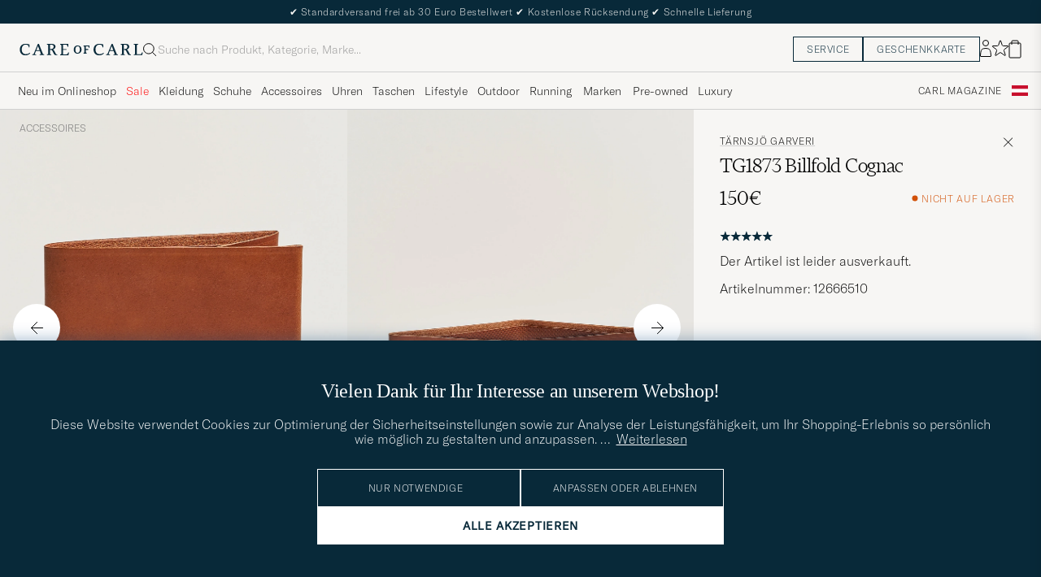

--- FILE ---
content_type: text/html; charset=UTF-8
request_url: https://www.careofcarl.at/de/tarnsjo-garveri-tg1873-billfold-cognac?sw=1&lz=1
body_size: 10847
content:
<script>
(function() {
document.cookie = 'c_country=; path=/; max-age=0; SameSite=Lax';
// Set flag that user is NOT logged in
window.__USER_LOGGED_IN__ = false;
})();
</script>
<link rel="alternate" hreflang="sv-se" href="https://www.careofcarl.se/sv/tarnsjo-garveri-tg1873-billfold-cognac">
<link rel="alternate" hreflang="nl-nl" href="https://www.careofcarl.nl/nl/trnsj-garveri-tg1873-billfold-cognac">
<link rel="alternate" hreflang="fr-fr" href="https://www.careofcarl.fr/fr/tarnsjo-garveri-tg1873-billfold-cognac">
<link rel="alternate" hreflang="de-at" href="https://www.careofcarl.at/de/tarnsjo-garveri-tg1873-billfold-cognac">
<link rel="alternate" hreflang="de-ch" href="https://www.careofcarl.ch/de/tarnsjo-garveri-tg1873-billfold-cognac">
<link rel="alternate" hreflang="es-es" href="https://www.careofcarl.es/es/tarnsjo-garveri-tg1873-billfold-cognac">
<link rel="alternate" hreflang="it-it" href="https://www.careofcarl.it/it/trnsj-garveri-tg1873-billfold-cognac">
<link rel="alternate" hreflang="en-gb" href="https://www.careofcarl.co.uk/en/tarnsjo-garveri-tg1873-billfold-cognac">
<link rel="alternate" hreflang="en-sk" href="https://www.careofcarl.com/en/tarnsjo-garveri-tg1873-billfold-cognac">
<link rel="alternate" hreflang="en-be" href="https://www.careofcarl.com/en/tarnsjo-garveri-tg1873-billfold-cognac">
<link rel="alternate" hreflang="no-no" href="https://www.careofcarl.no/no/tarnsjo-garveri-tg1873-billfold-cognac">
<link rel="alternate" hreflang="en-hr" href="https://www.careofcarl.com/en/tarnsjo-garveri-tg1873-billfold-cognac">
<link rel="alternate" hreflang="en-cy" href="https://www.careofcarl.com/en/tarnsjo-garveri-tg1873-billfold-cognac">
<link rel="alternate" hreflang="en-cz" href="https://www.careofcarl.com/en/tarnsjo-garveri-tg1873-billfold-cognac">
<link rel="alternate" hreflang="en-ee" href="https://www.careofcarl.com/en/tarnsjo-garveri-tg1873-billfold-cognac">
<link rel="alternate" hreflang="en-gr" href="https://www.careofcarl.com/en/tarnsjo-garveri-tg1873-billfold-cognac">
<link rel="alternate" hreflang="en-hu" href="https://www.careofcarl.com/en/tarnsjo-garveri-tg1873-billfold-cognac">
<link rel="alternate" hreflang="en-ie" href="https://www.careofcarl.com/en/tarnsjo-garveri-tg1873-billfold-cognac">
<link rel="alternate" hreflang="en-li" href="https://www.careofcarl.com/en/tarnsjo-garveri-tg1873-billfold-cognac">
<link rel="alternate" hreflang="en-lt" href="https://www.careofcarl.com/en/tarnsjo-garveri-tg1873-billfold-cognac">
<link rel="alternate" hreflang="en-lu" href="https://www.careofcarl.com/en/tarnsjo-garveri-tg1873-billfold-cognac">
<link rel="alternate" hreflang="da-dk" href="https://www.careofcarl.dk/dk/tarnsjo-garveri-tg1873-billfold-cognac">
<link rel="alternate" hreflang="en-mt" href="https://www.careofcarl.com/en/tarnsjo-garveri-tg1873-billfold-cognac">
<link rel="alternate" hreflang="en-pl" href="https://www.careofcarl.com/en/tarnsjo-garveri-tg1873-billfold-cognac">
<link rel="alternate" hreflang="en-pt" href="https://www.careofcarl.com/en/tarnsjo-garveri-tg1873-billfold-cognac">
<link rel="alternate" hreflang="en-si" href="https://www.careofcarl.com/en/tarnsjo-garveri-tg1873-billfold-cognac">
<link rel="alternate" hreflang="nl-be" href="https://www.careofcarl.be/nl/trnsj-garveri-tg1873-billfold-cognac">
<link rel="alternate" hreflang="fr-be" href="https://www.careofcarl.be/fr/tarnsjo-garveri-tg1873-billfold-cognac">
<link rel="alternate" hreflang="en-au" href="https://www.careofcarl.com/en/tarnsjo-garveri-tg1873-billfold-cognac">
<link rel="alternate" hreflang="en-ca" href="https://www.careofcarl.com/en/tarnsjo-garveri-tg1873-billfold-cognac">
<link rel="alternate" hreflang="en-hk" href="https://www.careofcarl.com/en/tarnsjo-garveri-tg1873-billfold-cognac">
<link rel="alternate" hreflang="en-jp" href="https://www.careofcarl.com/en/tarnsjo-garveri-tg1873-billfold-cognac">
<link rel="alternate" hreflang="fi-fi" href="https://www.careofcarl.fi/fi/tarnsjo-garveri-tg1873-billfold-cognac">
<link rel="alternate" hreflang="en-kw" href="https://www.careofcarl.com/en/tarnsjo-garveri-tg1873-billfold-cognac">
<link rel="alternate" hreflang="en-my" href="https://www.careofcarl.com/en/tarnsjo-garveri-tg1873-billfold-cognac">
<link rel="alternate" hreflang="en-nz" href="https://www.careofcarl.com/en/tarnsjo-garveri-tg1873-billfold-cognac">
<link rel="alternate" hreflang="en-qa" href="https://www.careofcarl.com/en/tarnsjo-garveri-tg1873-billfold-cognac">
<link rel="alternate" hreflang="en-sa" href="https://www.careofcarl.com/en/tarnsjo-garveri-tg1873-billfold-cognac">
<link rel="alternate" hreflang="en-sg" href="https://www.careofcarl.com/en/tarnsjo-garveri-tg1873-billfold-cognac">
<link rel="alternate" hreflang="en-kr" href="https://www.careofcarl.com/en/tarnsjo-garveri-tg1873-billfold-cognac">
<link rel="alternate" hreflang="en-tw" href="https://www.careofcarl.com/en/tarnsjo-garveri-tg1873-billfold-cognac">
<link rel="alternate" hreflang="en-ae" href="https://www.careofcarl.com/en/tarnsjo-garveri-tg1873-billfold-cognac">
<link rel="alternate" hreflang="en-us" href="https://www.careofcarl.com/en/tarnsjo-garveri-tg1873-billfold-cognac">
<link rel="alternate" hreflang="de-de" href="https://www.careofcarl.de/de/tarnsjo-garveri-tg1873-billfold-cognac">
<link rel="alternate" hreflang="en" href="https://www.careofcarl.com/en/tarnsjo-garveri-tg1873-billfold-cognac">
<link rel="alternate" hreflang="x-default" href="https://www.careofcarl.com/en/tarnsjo-garveri-tg1873-billfold-cognac">
<!-- views product default -->

<!--flak $VAR1 = [
          {
            'domain' => 'www.careofcarl.se',
            'product_ids' => [
                               '126664m'
                             ],
            'gtins' => 'None',
            'master_id' => '126664m',
            'summary' => {
                           'average_score' => '5',
                           'score_distribution' => {
                                                     '4' => 0,
                                                     '5' => 1,
                                                     '2' => 0,
                                                     '1' => 0,
                                                     '3' => 0
                                                   },
                           'total_reviews' => 1
                         },
            'product_title' => "T\x{e4}rnsj\x{f6} Icon Billfold ",
            'reviews' => [
                           {
                             'customer_name' => 'Dag A',
                             'product_title' => "T\x{e4}rnsj\x{f6} Icon Billfold ",
                             'purchase_id' => 2095357,
                             'review_text' => "Mycket n\x{f6}jd med min pl\x{e5}nbok. Lagom stor och ser hemskt trevlig ut.",
                             'product_url' => 'https://www.careofcarl.se/sv/tarnsjo-garveri-tg1873-billfold-dark-brown',
                             'sentiment' => undef,
                             'area' => 'product quality',
                             'score' => 5,
                             'product_id' => '126664m',
                             'title' => undef,
                             'testimonial' => bless( do{\(my $o = 1)}, 'JSON::PP::Boolean' ),
                             'sentiment_score' => undef,
                             'language_code' => 'sv',
                             'category_2_unified' => "Pl\x{e5}nb\x{f6}cker",
                             'is_verified' => $VAR1->[0]{'reviews'}[0]{'testimonial'},
                             'review_id' => '2cd9887f235a957698d52a73f0c93c3d',
                             'created_at' => '2023-09-13T00:00:00+00:00',
                             'category_3_unified' => "Vanliga pl\x{e5}nb\x{f6}cker",
                             'brand' => "T\x{e4}rnsj\x{f6} Garveri",
                             'domain' => 'www.careofcarl.se',
                             'category_1_unified' => 'Accessoarer'
                           }
                         ]
          }
        ];
-->

<!-- Buying_advice.tt -->
<style>
@media (max-width: 65rem) {
.reverse-mobile{
flex-direction:column-reverse;
}
}
</style>





<div class="d-flex flex-column recommondation-blocks light-grey-bt visa">
<!--standardlist-->















<div class="row beige-tint-1-bg light-grey-bb p-0 " id="pdp_similarproducts">
<div class="col-xs-12 col-md-3 pt-40 pb-32 px-32-md py-40-md d-flex flex-column">
<div class="col-xs-12 d-flex flex-column p-0">
<a href="" class="headline fs-40 mb-28-md mb-16">

Vergleichbare <span class="capitalize"> Produkte </span>

</a>

</div>

<div class="hide-xs hide show-sm">
<div class="btn btn-outline mt-16-xs">
<a href="" >
<div class="__USP d-flex middle fs-14 "
>Zur <svg class="ml-8 " width="17" height="8" fill="" viewBox="0 0 17 8">
<path d="M16.3536 4.35355C16.5488 4.15829 16.5488 3.84171 16.3536 3.64645L13.1716 0.464466C12.9763 0.269204 12.6597 0.269204 12.4645 0.464466C12.2692 0.659728 12.2692 0.976311 12.4645 1.17157L15.2929 4L12.4645 6.82843C12.2692 7.02369 12.2692 7.34027 12.4645 7.53553C12.6597 7.7308 12.9763 7.7308 13.1716 7.53553L16.3536 4.35355ZM0 4.5H16V3.5H0V4.5Z" fill="black"></path>
</svg></div>

</a>
</div>
</div>

</div>
<div class="col-xs-12 col-md-9 pt-32-md px-0 light-grey-bl">







<div class="snapping--wrapper col-xs-12  trackable_rec"
data-recid="pdp_similarproducts"
data-track-list="{&quot;list_id&quot;:&quot;pdp_similarproducts&quot;,&quot;list_name&quot;:&quot;pdp_similarproducts&quot;}"
data-auto-track-list="true">

<span class="list-nav nav-large radius-100 nav-prev light-white-bg">
<svg class=" rotate-180" width="25" height="25" fill="none" viewBox="0 0 25 25">
<path d="M5.45703 12.5H19.457" stroke="black" stroke-linecap="round" stroke-linejoin="round"/>
<path d="M12.457 5.5L19.457 12.5L12.457 19.5" stroke="black" stroke-linecap="square" stroke-linejoin="round"/>
</svg>
</span>

<div class="snapping d-flex cell--normal  ">







<article
class="product-cell product d-flex Schwarz pinned  "
tabindex="0"
aria-label="Polo Ralph Lauren Polo Ralph LaurenPebble Leather Billfold WalletBlack, Regulärer Preis 125€, Reduzierter Preis 87,50€"
style="order:"
>
<a href="/de/polo-ralph-laurenpebble-leather-billfold-walletblack"
class="product__img js-product-primary-link d-flex light-grey-bg navigate-product"
aria-label="Herren Polo Ralph Lauren Polo Ralph LaurenPebble Leather Billfold WalletBlack Schwarz"
tabindex="-1"
data-track="{&quot;product_cat_1&quot;:&quot;&quot;,&quot;recommendation_id&quot;:&quot;pdp_similarproducts&quot;,&quot;nonInteraction&quot;:0,&quot;site_name&quot;:&quot;newUX&quot;,&quot;track_in&quot;:&quot;br,ga&quot;,&quot;product_cat_3&quot;:&quot;&quot;,&quot;product_id&quot;:&quot;28447610&quot;,&quot;eventAction&quot;:&quot;select_item&quot;,&quot;product_brand&quot;:&quot;Polo Ralph Lauren&quot;,&quot;product_name&quot;:&quot;Polo Ralph LaurenPebble Leather Billfold WalletBlack&quot;,&quot;product_color&quot;:&quot;&quot;,&quot;product_cat_2&quot;:&quot;&quot;,&quot;product_price&quot;:&quot;87.50&quot;,&quot;eventCategory&quot;:&quot;pdp&quot;,&quot;placement&quot;:1}">

<img alt="" class="product__img--hover" loading="lazy" src="/bilder/artiklar/zoom/28447610_2.jpg?m=1741961058" width="647" height="808" aria-hidden="true"/><img class="product_img--standard"  alt="Polo Ralph Lauren Polo Ralph LaurenPebble Leather Billfold WalletBlack – Schwarz" loading="lazy" src="/bilder/artiklar/28447610.jpg?m=1743694463" alt="..." width="647" height="808"    /><div class="product__badge text--uppercase">


<span class="product__badge--sale  light-red-bg">30%</span>


</div>
</a>
<!-- Wishlist button positioned outside image link to prevent event conflicts -->
<button class="product__wishlist"
type="button"
data-id="28447610"
aria-label="Zu Favoriten hinzufügen"
aria-pressed="false"
tabindex="-1">


<svg width="24" height="23" viewBox="0 0 24 23" fill="none" xmlns="https://www.w3.org/2000/svg">
<path d="M11.6974 1.29295C11.8623 0.785433 12.5803 0.785439 12.7452 1.29295L14.666 7.20383C14.8873 7.88471 15.5218 8.34571 16.2377 8.34573L22.4529 8.34597C22.9865 8.34599 23.2084 9.02884 22.7767 9.34252L17.7486 12.9959C17.1695 13.4167 16.9271 14.1626 17.1483 14.8435L19.0687 20.7545C19.2335 21.2621 18.6527 21.6841 18.2209 21.3704L13.1926 17.7175C12.6134 17.2967 11.8291 17.2967 11.2499 17.7175L6.22163 21.3704C5.78989 21.6841 5.20903 21.2621 5.37391 20.7545L7.29427 14.8435C7.51548 14.1626 7.27312 13.4167 6.69394 12.9959L1.66592 9.34252C1.23421 9.02884 1.45608 8.34599 1.98972 8.34597L8.20486 8.34573C8.92079 8.34571 9.5553 7.88471 9.77656 7.20383L11.6974 1.29295Z" stroke="black" stroke-width="1.10178"/>
</svg>
</button>
<div class="product__container product__container d-flex flex-column">
<a class="product__brand navigate " tabindex="-1"id="product-brand-28447610" href="/de/polo-ralph-lauren" >
Polo Ralph Lauren</a><a href="/de/polo-ralph-laurenpebble-leather-billfold-walletblack" class="product__name __name navigate-product" id="product-title-28447610" tabindex="-1">Polo Ralph LaurenPebble Leather Billfold WalletBlack</a>
<div class="d-flex between middle c-gap-8 text--uppercase" id="product-sizes-28447610">
<!-- other_colors_cell -->





</div>
<div class="d-flex between w-100 ">
<div class="product__price pt-8">

<span class="sr-only">Regulärer Preis</span>
<del class="product__price--regular--sale ">125€</del>
<span class="sr-only">Reduzierter Preis</span>
<span class="product__price--campaign light-red-text ">87,50€</span>
<span class="product__priceProp dark-grey-text font-size-12"></span></div>
</div>
</div>
</article>








<article
class="product-cell product d-flex Mehrfarbig pinned  "
tabindex="0"
aria-label="Paul Smith Paul SmithSignature Stripe BillfoldBlack, Regulärer Preis 265€, Reduzierter Preis 185,50€"
style="order:"
>
<a href="/de/paul-smithsignature-stripe-billfoldblack"
class="product__img js-product-primary-link d-flex light-grey-bg navigate-product"
aria-label="Herren Paul Smith Paul SmithSignature Stripe BillfoldBlack Mehrfarbig"
tabindex="-1"
data-track="{&quot;product_color&quot;:&quot;&quot;,&quot;product_name&quot;:&quot;Paul SmithSignature Stripe BillfoldBlack&quot;,&quot;placement&quot;:2,&quot;eventCategory&quot;:&quot;pdp&quot;,&quot;product_price&quot;:&quot;185.50&quot;,&quot;product_cat_2&quot;:&quot;&quot;,&quot;product_cat_1&quot;:&quot;&quot;,&quot;recommendation_id&quot;:&quot;pdp_similarproducts&quot;,&quot;product_id&quot;:&quot;30181310&quot;,&quot;product_brand&quot;:&quot;Paul Smith&quot;,&quot;eventAction&quot;:&quot;select_item&quot;,&quot;track_in&quot;:&quot;br,ga&quot;,&quot;product_cat_3&quot;:&quot;&quot;,&quot;site_name&quot;:&quot;newUX&quot;,&quot;nonInteraction&quot;:0}">

<img alt="" class="product__img--hover" loading="lazy" src="/bilder/artiklar/zoom/30181310_2.jpg?m=1756207078" width="647" height="808" aria-hidden="true"/><img class="product_img--standard"  alt="Paul Smith Paul SmithSignature Stripe BillfoldBlack – Mehrfarbig" loading="lazy" src="/bilder/artiklar/30181310.jpg?m=1756206985" alt="..." width="647" height="808"    /><div class="product__badge text--uppercase">


<span class="product__badge--sale  light-red-bg">30%</span>


</div>
</a>
<!-- Wishlist button positioned outside image link to prevent event conflicts -->
<button class="product__wishlist"
type="button"
data-id="30181310"
aria-label="Zu Favoriten hinzufügen"
aria-pressed="false"
tabindex="-1">


<svg width="24" height="23" viewBox="0 0 24 23" fill="none" xmlns="https://www.w3.org/2000/svg">
<path d="M11.6974 1.29295C11.8623 0.785433 12.5803 0.785439 12.7452 1.29295L14.666 7.20383C14.8873 7.88471 15.5218 8.34571 16.2377 8.34573L22.4529 8.34597C22.9865 8.34599 23.2084 9.02884 22.7767 9.34252L17.7486 12.9959C17.1695 13.4167 16.9271 14.1626 17.1483 14.8435L19.0687 20.7545C19.2335 21.2621 18.6527 21.6841 18.2209 21.3704L13.1926 17.7175C12.6134 17.2967 11.8291 17.2967 11.2499 17.7175L6.22163 21.3704C5.78989 21.6841 5.20903 21.2621 5.37391 20.7545L7.29427 14.8435C7.51548 14.1626 7.27312 13.4167 6.69394 12.9959L1.66592 9.34252C1.23421 9.02884 1.45608 8.34599 1.98972 8.34597L8.20486 8.34573C8.92079 8.34571 9.5553 7.88471 9.77656 7.20383L11.6974 1.29295Z" stroke="black" stroke-width="1.10178"/>
</svg>
</button>
<div class="product__container product__container d-flex flex-column">
<a class="product__brand navigate " tabindex="-1"id="product-brand-30181310" href="/de/paul-smith" >
Paul Smith</a><a href="/de/paul-smithsignature-stripe-billfoldblack" class="product__name __name navigate-product" id="product-title-30181310" tabindex="-1">Paul SmithSignature Stripe BillfoldBlack</a>
<div class="d-flex between middle c-gap-8 text--uppercase" id="product-sizes-30181310">
<!-- other_colors_cell -->





</div>
<div class="d-flex between w-100 ">
<div class="product__price pt-8">

<span class="sr-only">Regulärer Preis</span>
<del class="product__price--regular--sale ">265€</del>
<span class="sr-only">Reduzierter Preis</span>
<span class="product__price--campaign light-red-text ">185,50€</span>
<span class="product__priceProp dark-grey-text font-size-12"></span></div>
</div>
</div>
</article>








<article
class="product-cell product d-flex Braun pinned  "
tabindex="0"
aria-label="Polo Ralph Lauren Leather Wallet Saddle, Regulärer Preis 135€, Reduzierter Preis 94,50€"
style="order:"
>
<a href="/de/polo-ralph-lauren-leather-wallet-saddle"
class="product__img js-product-primary-link d-flex light-grey-bg navigate-product"
aria-label="Herren Polo Ralph Lauren Leather Wallet Saddle Braun"
tabindex="-1"
data-track="{&quot;placement&quot;:3,&quot;eventCategory&quot;:&quot;pdp&quot;,&quot;product_price&quot;:&quot;94.50&quot;,&quot;product_cat_2&quot;:&quot;&quot;,&quot;product_color&quot;:&quot;&quot;,&quot;product_name&quot;:&quot;Polo Ralph Lauren Leather Wallet Saddle&quot;,&quot;product_id&quot;:&quot;29679710&quot;,&quot;eventAction&quot;:&quot;select_item&quot;,&quot;product_brand&quot;:&quot;Polo Ralph Lauren&quot;,&quot;track_in&quot;:&quot;br,ga&quot;,&quot;product_cat_3&quot;:&quot;&quot;,&quot;site_name&quot;:&quot;newUX&quot;,&quot;nonInteraction&quot;:0,&quot;product_cat_1&quot;:&quot;&quot;,&quot;recommendation_id&quot;:&quot;pdp_similarproducts&quot;}">

<img alt="" class="product__img--hover" loading="lazy" src="/bilder/artiklar/zoom/29679710_2.jpg?m=1753789969" width="647" height="808" aria-hidden="true"/><img class="product_img--standard"  alt="Polo Ralph Lauren Leather Wallet Saddle – Braun" loading="lazy" src="/bilder/artiklar/29679710.jpg?m=1753789055" alt="..." width="647" height="808"    /><div class="product__badge text--uppercase">


<span class="product__badge--sale  light-red-bg">30%</span>


</div>
</a>
<!-- Wishlist button positioned outside image link to prevent event conflicts -->
<button class="product__wishlist"
type="button"
data-id="29679710"
aria-label="Zu Favoriten hinzufügen"
aria-pressed="false"
tabindex="-1">


<svg width="24" height="23" viewBox="0 0 24 23" fill="none" xmlns="https://www.w3.org/2000/svg">
<path d="M11.6974 1.29295C11.8623 0.785433 12.5803 0.785439 12.7452 1.29295L14.666 7.20383C14.8873 7.88471 15.5218 8.34571 16.2377 8.34573L22.4529 8.34597C22.9865 8.34599 23.2084 9.02884 22.7767 9.34252L17.7486 12.9959C17.1695 13.4167 16.9271 14.1626 17.1483 14.8435L19.0687 20.7545C19.2335 21.2621 18.6527 21.6841 18.2209 21.3704L13.1926 17.7175C12.6134 17.2967 11.8291 17.2967 11.2499 17.7175L6.22163 21.3704C5.78989 21.6841 5.20903 21.2621 5.37391 20.7545L7.29427 14.8435C7.51548 14.1626 7.27312 13.4167 6.69394 12.9959L1.66592 9.34252C1.23421 9.02884 1.45608 8.34599 1.98972 8.34597L8.20486 8.34573C8.92079 8.34571 9.5553 7.88471 9.77656 7.20383L11.6974 1.29295Z" stroke="black" stroke-width="1.10178"/>
</svg>
</button>
<div class="product__container product__container d-flex flex-column">
<a class="product__brand navigate " tabindex="-1"id="product-brand-29679710" href="/de/polo-ralph-lauren" >
Polo Ralph Lauren</a><a href="/de/polo-ralph-lauren-leather-wallet-saddle" class="product__name __name navigate-product" id="product-title-29679710" tabindex="-1">Leather Wallet Saddle</a>
<div class="d-flex between middle c-gap-8 text--uppercase" id="product-sizes-29679710">
<!-- other_colors_cell -->





</div>
<div class="d-flex between w-100 ">
<div class="product__price pt-8">

<span class="sr-only">Regulärer Preis</span>
<del class="product__price--regular--sale ">135€</del>
<span class="sr-only">Reduzierter Preis</span>
<span class="product__price--campaign light-red-text ">94,50€</span>
<span class="product__priceProp dark-grey-text font-size-12"></span></div>
</div>
</div>
</article>








<article
class="product-cell product d-flex Schwarz pinned  "
tabindex="0"
aria-label="Polo Ralph Lauren Leather Wallet Black, Regulärer Preis 135€, Reduzierter Preis 94,50€"
style="order:"
>
<a href="/de/polo-ralph-lauren-leather-wallet-black-2"
class="product__img js-product-primary-link d-flex light-grey-bg navigate-product"
aria-label="Herren Polo Ralph Lauren Leather Wallet Black Schwarz"
tabindex="-1"
data-track="{&quot;product_cat_1&quot;:&quot;&quot;,&quot;recommendation_id&quot;:&quot;pdp_similarproducts&quot;,&quot;track_in&quot;:&quot;br,ga&quot;,&quot;product_cat_3&quot;:&quot;&quot;,&quot;product_id&quot;:&quot;29679610&quot;,&quot;eventAction&quot;:&quot;select_item&quot;,&quot;product_brand&quot;:&quot;Polo Ralph Lauren&quot;,&quot;nonInteraction&quot;:0,&quot;site_name&quot;:&quot;newUX&quot;,&quot;product_name&quot;:&quot;Polo Ralph Lauren Leather Wallet Black&quot;,&quot;product_color&quot;:&quot;&quot;,&quot;eventCategory&quot;:&quot;pdp&quot;,&quot;placement&quot;:4,&quot;product_cat_2&quot;:&quot;&quot;,&quot;product_price&quot;:&quot;94.50&quot;}">

<img alt="" class="product__img--hover" loading="lazy" src="/bilder/artiklar/zoom/29679610_2.jpg?m=1753789969" width="647" height="808" aria-hidden="true"/><img class="product_img--standard"  alt="Polo Ralph Lauren Leather Wallet Black – Schwarz" loading="lazy" src="/bilder/artiklar/29679610.jpg?m=1753789055" alt="..." width="647" height="808"    /><div class="product__badge text--uppercase">


<span class="product__badge--sale  light-red-bg">30%</span>


</div>
</a>
<!-- Wishlist button positioned outside image link to prevent event conflicts -->
<button class="product__wishlist"
type="button"
data-id="29679610"
aria-label="Zu Favoriten hinzufügen"
aria-pressed="false"
tabindex="-1">


<svg width="24" height="23" viewBox="0 0 24 23" fill="none" xmlns="https://www.w3.org/2000/svg">
<path d="M11.6974 1.29295C11.8623 0.785433 12.5803 0.785439 12.7452 1.29295L14.666 7.20383C14.8873 7.88471 15.5218 8.34571 16.2377 8.34573L22.4529 8.34597C22.9865 8.34599 23.2084 9.02884 22.7767 9.34252L17.7486 12.9959C17.1695 13.4167 16.9271 14.1626 17.1483 14.8435L19.0687 20.7545C19.2335 21.2621 18.6527 21.6841 18.2209 21.3704L13.1926 17.7175C12.6134 17.2967 11.8291 17.2967 11.2499 17.7175L6.22163 21.3704C5.78989 21.6841 5.20903 21.2621 5.37391 20.7545L7.29427 14.8435C7.51548 14.1626 7.27312 13.4167 6.69394 12.9959L1.66592 9.34252C1.23421 9.02884 1.45608 8.34599 1.98972 8.34597L8.20486 8.34573C8.92079 8.34571 9.5553 7.88471 9.77656 7.20383L11.6974 1.29295Z" stroke="black" stroke-width="1.10178"/>
</svg>
</button>
<div class="product__container product__container d-flex flex-column">
<a class="product__brand navigate " tabindex="-1"id="product-brand-29679610" href="/de/polo-ralph-lauren" >
Polo Ralph Lauren</a><a href="/de/polo-ralph-lauren-leather-wallet-black-2" class="product__name __name navigate-product" id="product-title-29679610" tabindex="-1">Leather Wallet Black</a>
<div class="d-flex between middle c-gap-8 text--uppercase" id="product-sizes-29679610">
<!-- other_colors_cell -->





</div>
<div class="d-flex between w-100 ">
<div class="product__price pt-8">

<span class="sr-only">Regulärer Preis</span>
<del class="product__price--regular--sale ">135€</del>
<span class="sr-only">Reduzierter Preis</span>
<span class="product__price--campaign light-red-text ">94,50€</span>
<span class="product__priceProp dark-grey-text font-size-12"></span></div>
</div>
</div>
</article>








<article
class="product-cell product d-flex Braun pinned  "
tabindex="0"
aria-label="Polo Ralph Lauren Washed Heritage Billfold Wallet British Tan, Regulärer Preis 195€, Reduzierter Preis 117€"
style="order:"
>
<a href="/de/polo-ralph-lauren-washed-heritage-billfold-wallet-british-tan"
class="product__img js-product-primary-link d-flex light-grey-bg navigate-product"
aria-label="Herren Polo Ralph Lauren Washed Heritage Billfold Wallet British Tan Braun"
tabindex="-1"
data-track="{&quot;recommendation_id&quot;:&quot;pdp_similarproducts&quot;,&quot;product_cat_1&quot;:&quot;&quot;,&quot;product_cat_3&quot;:&quot;&quot;,&quot;track_in&quot;:&quot;br,ga&quot;,&quot;eventAction&quot;:&quot;select_item&quot;,&quot;product_brand&quot;:&quot;Polo Ralph Lauren&quot;,&quot;product_id&quot;:&quot;29683210&quot;,&quot;nonInteraction&quot;:0,&quot;site_name&quot;:&quot;newUX&quot;,&quot;product_name&quot;:&quot;Polo Ralph Lauren Washed Heritage Billfold Wallet British Tan&quot;,&quot;product_color&quot;:&quot;&quot;,&quot;eventCategory&quot;:&quot;pdp&quot;,&quot;placement&quot;:5,&quot;product_cat_2&quot;:&quot;&quot;,&quot;product_price&quot;:&quot;117&quot;}">

<img alt="" class="product__img--hover" loading="lazy" src="/bilder/artiklar/zoom/29683210_2.jpg?m=1753789967" width="647" height="808" aria-hidden="true"/><img class="product_img--standard"  alt="Polo Ralph Lauren Washed Heritage Billfold Wallet British Tan – Braun" loading="lazy" src="/bilder/artiklar/29683210.jpg?m=1753789054" alt="..." width="647" height="808"    /><div class="product__badge text--uppercase">


<span class="product__badge--sale  light-red-bg">40%</span>


</div>
</a>
<!-- Wishlist button positioned outside image link to prevent event conflicts -->
<button class="product__wishlist"
type="button"
data-id="29683210"
aria-label="Zu Favoriten hinzufügen"
aria-pressed="false"
tabindex="-1">


<svg width="24" height="23" viewBox="0 0 24 23" fill="none" xmlns="https://www.w3.org/2000/svg">
<path d="M11.6974 1.29295C11.8623 0.785433 12.5803 0.785439 12.7452 1.29295L14.666 7.20383C14.8873 7.88471 15.5218 8.34571 16.2377 8.34573L22.4529 8.34597C22.9865 8.34599 23.2084 9.02884 22.7767 9.34252L17.7486 12.9959C17.1695 13.4167 16.9271 14.1626 17.1483 14.8435L19.0687 20.7545C19.2335 21.2621 18.6527 21.6841 18.2209 21.3704L13.1926 17.7175C12.6134 17.2967 11.8291 17.2967 11.2499 17.7175L6.22163 21.3704C5.78989 21.6841 5.20903 21.2621 5.37391 20.7545L7.29427 14.8435C7.51548 14.1626 7.27312 13.4167 6.69394 12.9959L1.66592 9.34252C1.23421 9.02884 1.45608 8.34599 1.98972 8.34597L8.20486 8.34573C8.92079 8.34571 9.5553 7.88471 9.77656 7.20383L11.6974 1.29295Z" stroke="black" stroke-width="1.10178"/>
</svg>
</button>
<div class="product__container product__container d-flex flex-column">
<a class="product__brand navigate " tabindex="-1"id="product-brand-29683210" href="/de/polo-ralph-lauren" >
Polo Ralph Lauren</a><a href="/de/polo-ralph-lauren-washed-heritage-billfold-wallet-british-tan" class="product__name __name navigate-product" id="product-title-29683210" tabindex="-1">Washed Heritage Billfold Wallet British Tan</a>
<div class="d-flex between middle c-gap-8 text--uppercase" id="product-sizes-29683210">
<!-- other_colors_cell -->





</div>
<div class="d-flex between w-100 ">
<div class="product__price pt-8">

<span class="sr-only">Regulärer Preis</span>
<del class="product__price--regular--sale ">195€</del>
<span class="sr-only">Reduzierter Preis</span>
<span class="product__price--campaign light-red-text ">117€</span>
<span class="product__priceProp dark-grey-text font-size-12"></span></div>
</div>
</div>
</article>








<article
class="product-cell product d-flex Braun pinned  "
tabindex="0"
aria-label="Polo Ralph Lauren Bridle Leather Wallet Tan, Regulärer Preis 225€, Reduzierter Preis 135€"
style="order:"
>
<a href="/de/polo-ralph-lauren-bridle-leather-wallet-tan"
class="product__img js-product-primary-link d-flex light-grey-bg navigate-product"
aria-label="Herren Polo Ralph Lauren Bridle Leather Wallet Tan Braun"
tabindex="-1"
data-track="{&quot;product_cat_1&quot;:&quot;&quot;,&quot;recommendation_id&quot;:&quot;pdp_similarproducts&quot;,&quot;product_id&quot;:&quot;29683410&quot;,&quot;product_brand&quot;:&quot;Polo Ralph Lauren&quot;,&quot;eventAction&quot;:&quot;select_item&quot;,&quot;track_in&quot;:&quot;br,ga&quot;,&quot;product_cat_3&quot;:&quot;&quot;,&quot;site_name&quot;:&quot;newUX&quot;,&quot;nonInteraction&quot;:0,&quot;product_color&quot;:&quot;&quot;,&quot;product_name&quot;:&quot;Polo Ralph Lauren Bridle Leather Wallet Tan&quot;,&quot;placement&quot;:6,&quot;eventCategory&quot;:&quot;pdp&quot;,&quot;product_price&quot;:&quot;135&quot;,&quot;product_cat_2&quot;:&quot;&quot;}">

<img alt="" class="product__img--hover" loading="lazy" src="/bilder/artiklar/zoom/29683410_2.jpg?m=1753704243" width="647" height="808" aria-hidden="true"/><img class="product_img--standard"  alt="Polo Ralph Lauren Bridle Leather Wallet Tan – Braun" loading="lazy" src="/bilder/artiklar/29683410.jpg?m=1753704207" alt="..." width="647" height="808"    /><div class="product__badge text--uppercase">


<span class="product__badge--sale  light-red-bg">40%</span>


</div>
</a>
<!-- Wishlist button positioned outside image link to prevent event conflicts -->
<button class="product__wishlist"
type="button"
data-id="29683410"
aria-label="Zu Favoriten hinzufügen"
aria-pressed="false"
tabindex="-1">


<svg width="24" height="23" viewBox="0 0 24 23" fill="none" xmlns="https://www.w3.org/2000/svg">
<path d="M11.6974 1.29295C11.8623 0.785433 12.5803 0.785439 12.7452 1.29295L14.666 7.20383C14.8873 7.88471 15.5218 8.34571 16.2377 8.34573L22.4529 8.34597C22.9865 8.34599 23.2084 9.02884 22.7767 9.34252L17.7486 12.9959C17.1695 13.4167 16.9271 14.1626 17.1483 14.8435L19.0687 20.7545C19.2335 21.2621 18.6527 21.6841 18.2209 21.3704L13.1926 17.7175C12.6134 17.2967 11.8291 17.2967 11.2499 17.7175L6.22163 21.3704C5.78989 21.6841 5.20903 21.2621 5.37391 20.7545L7.29427 14.8435C7.51548 14.1626 7.27312 13.4167 6.69394 12.9959L1.66592 9.34252C1.23421 9.02884 1.45608 8.34599 1.98972 8.34597L8.20486 8.34573C8.92079 8.34571 9.5553 7.88471 9.77656 7.20383L11.6974 1.29295Z" stroke="black" stroke-width="1.10178"/>
</svg>
</button>
<div class="product__container product__container d-flex flex-column">
<a class="product__brand navigate " tabindex="-1"id="product-brand-29683410" href="/de/polo-ralph-lauren" >
Polo Ralph Lauren</a><a href="/de/polo-ralph-lauren-bridle-leather-wallet-tan" class="product__name __name navigate-product" id="product-title-29683410" tabindex="-1">Bridle Leather Wallet Tan</a>
<div class="d-flex between middle c-gap-8 text--uppercase" id="product-sizes-29683410">
<!-- other_colors_cell -->





</div>
<div class="d-flex between w-100 ">
<div class="product__price pt-8">

<span class="sr-only">Regulärer Preis</span>
<del class="product__price--regular--sale ">225€</del>
<span class="sr-only">Reduzierter Preis</span>
<span class="product__price--campaign light-red-text ">135€</span>
<span class="product__priceProp dark-grey-text font-size-12"></span></div>
</div>
</div>
</article>








<article
class="product-cell product d-flex Schwarz pinned  "
tabindex="0"
aria-label="A.P.C. A.P.C.Leather WalletBlack, 195€"
style="order:"
>
<a href="/de/apcleather-walletblack"
class="product__img js-product-primary-link d-flex light-grey-bg navigate-product"
aria-label="Herren A.P.C. A.P.C.Leather WalletBlack Schwarz"
tabindex="-1"
data-track="{&quot;product_cat_1&quot;:&quot;&quot;,&quot;recommendation_id&quot;:&quot;pdp_similarproducts&quot;,&quot;site_name&quot;:&quot;newUX&quot;,&quot;nonInteraction&quot;:0,&quot;product_id&quot;:&quot;29198610&quot;,&quot;product_brand&quot;:&quot;A.P.C.&quot;,&quot;eventAction&quot;:&quot;select_item&quot;,&quot;track_in&quot;:&quot;br,ga&quot;,&quot;product_cat_3&quot;:&quot;&quot;,&quot;product_color&quot;:&quot;&quot;,&quot;product_name&quot;:&quot;A.P.C.Leather WalletBlack&quot;,&quot;product_price&quot;:&quot;195&quot;,&quot;product_cat_2&quot;:&quot;&quot;,&quot;placement&quot;:7,&quot;eventCategory&quot;:&quot;pdp&quot;}">

<img alt="" class="product__img--hover" loading="lazy" src="/bilder/artiklar/zoom/29198610_2.jpg?m=1745928095" width="647" height="808" aria-hidden="true"/><img class="product_img--standard"  alt="A.P.C. A.P.C.Leather WalletBlack – Schwarz" loading="lazy" src="/bilder/artiklar/29198610.jpg?m=1745927917" alt="..." width="647" height="808"    /><div class="product__badge text--uppercase">

</div>
</a>
<!-- Wishlist button positioned outside image link to prevent event conflicts -->
<button class="product__wishlist"
type="button"
data-id="29198610"
aria-label="Zu Favoriten hinzufügen"
aria-pressed="false"
tabindex="-1">


<svg width="24" height="23" viewBox="0 0 24 23" fill="none" xmlns="https://www.w3.org/2000/svg">
<path d="M11.6974 1.29295C11.8623 0.785433 12.5803 0.785439 12.7452 1.29295L14.666 7.20383C14.8873 7.88471 15.5218 8.34571 16.2377 8.34573L22.4529 8.34597C22.9865 8.34599 23.2084 9.02884 22.7767 9.34252L17.7486 12.9959C17.1695 13.4167 16.9271 14.1626 17.1483 14.8435L19.0687 20.7545C19.2335 21.2621 18.6527 21.6841 18.2209 21.3704L13.1926 17.7175C12.6134 17.2967 11.8291 17.2967 11.2499 17.7175L6.22163 21.3704C5.78989 21.6841 5.20903 21.2621 5.37391 20.7545L7.29427 14.8435C7.51548 14.1626 7.27312 13.4167 6.69394 12.9959L1.66592 9.34252C1.23421 9.02884 1.45608 8.34599 1.98972 8.34597L8.20486 8.34573C8.92079 8.34571 9.5553 7.88471 9.77656 7.20383L11.6974 1.29295Z" stroke="black" stroke-width="1.10178"/>
</svg>
</button>
<div class="product__container product__container d-flex flex-column">
<a class="product__brand navigate " tabindex="-1"id="product-brand-29198610" href="/de/apc" >
A.P.C.</a><a href="/de/apcleather-walletblack" class="product__name __name navigate-product" id="product-title-29198610" tabindex="-1">A.P.C.Leather WalletBlack</a>
<div class="d-flex between middle c-gap-8 text--uppercase" id="product-sizes-29198610">
<!-- other_colors_cell -->





</div>
<div class="d-flex between w-100 ">
<div class="product__price pt-8">

<span  class="product__price--regular ">195€</span>
<span class="product__priceProp dark-grey-text font-size-12"></span></div>
</div>
</div>
</article>








<article
class="product-cell product d-flex Schwarz pinned  "
tabindex="0"
aria-label="Canali Grain Leather Billfold Black, 160€"
style="order:"
>
<a href="/de/canali-grain-leather-billfold-black"
class="product__img js-product-primary-link d-flex light-grey-bg navigate-product"
aria-label="Herren Canali Grain Leather Billfold Black Schwarz"
tabindex="-1"
data-track="{&quot;product_price&quot;:&quot;160&quot;,&quot;product_cat_2&quot;:&quot;&quot;,&quot;placement&quot;:8,&quot;eventCategory&quot;:&quot;pdp&quot;,&quot;product_color&quot;:&quot;&quot;,&quot;product_name&quot;:&quot;Canali Grain Leather Billfold Black&quot;,&quot;site_name&quot;:&quot;newUX&quot;,&quot;nonInteraction&quot;:0,&quot;product_id&quot;:&quot;25885010&quot;,&quot;product_brand&quot;:&quot;Canali&quot;,&quot;eventAction&quot;:&quot;select_item&quot;,&quot;track_in&quot;:&quot;br,ga&quot;,&quot;product_cat_3&quot;:&quot;&quot;,&quot;product_cat_1&quot;:&quot;&quot;,&quot;recommendation_id&quot;:&quot;pdp_similarproducts&quot;}">

<img alt="" class="product__img--hover" loading="lazy" src="/bilder/artiklar/zoom/25885010_2.jpg?m=1695380838" width="647" height="808" aria-hidden="true"/><img class="product_img--standard"  alt="Canali Grain Leather Billfold Black – Schwarz" loading="lazy" src="/bilder/artiklar/25885010.jpg?m=1743693484" alt="..." width="647" height="808"    /><div class="product__badge text--uppercase">

</div>
</a>
<!-- Wishlist button positioned outside image link to prevent event conflicts -->
<button class="product__wishlist"
type="button"
data-id="25885010"
aria-label="Zu Favoriten hinzufügen"
aria-pressed="false"
tabindex="-1">


<svg width="24" height="23" viewBox="0 0 24 23" fill="none" xmlns="https://www.w3.org/2000/svg">
<path d="M11.6974 1.29295C11.8623 0.785433 12.5803 0.785439 12.7452 1.29295L14.666 7.20383C14.8873 7.88471 15.5218 8.34571 16.2377 8.34573L22.4529 8.34597C22.9865 8.34599 23.2084 9.02884 22.7767 9.34252L17.7486 12.9959C17.1695 13.4167 16.9271 14.1626 17.1483 14.8435L19.0687 20.7545C19.2335 21.2621 18.6527 21.6841 18.2209 21.3704L13.1926 17.7175C12.6134 17.2967 11.8291 17.2967 11.2499 17.7175L6.22163 21.3704C5.78989 21.6841 5.20903 21.2621 5.37391 20.7545L7.29427 14.8435C7.51548 14.1626 7.27312 13.4167 6.69394 12.9959L1.66592 9.34252C1.23421 9.02884 1.45608 8.34599 1.98972 8.34597L8.20486 8.34573C8.92079 8.34571 9.5553 7.88471 9.77656 7.20383L11.6974 1.29295Z" stroke="black" stroke-width="1.10178"/>
</svg>
</button>
<div class="product__container product__container d-flex flex-column">
<a class="product__brand navigate " tabindex="-1"id="product-brand-25885010" href="/de/canali" >
Canali</a><a href="/de/canali-grain-leather-billfold-black" class="product__name __name navigate-product" id="product-title-25885010" tabindex="-1">Grain Leather Billfold Black</a>
<div class="d-flex between middle c-gap-8 text--uppercase" id="product-sizes-25885010">
<!-- other_colors_cell -->





</div>
<div class="d-flex between w-100 ">
<div class="product__price pt-8">

<span  class="product__price--regular ">160€</span>
<span class="product__priceProp dark-grey-text font-size-12"></span></div>
</div>
</div>
</article>








<article
class="product-cell product d-flex Braun pinned  "
tabindex="0"
aria-label="Tiger of Sweden Wald Grainer Leather Wallet Dark Brown, Regulärer Preis 90€, Reduzierter Preis 63€"
style="order:"
>
<a href="/de/tiger-of-sweden-wald-grainer-leather-wallet-dark-brown"
class="product__img js-product-primary-link d-flex light-grey-bg navigate-product"
aria-label="Herren Tiger of Sweden Wald Grainer Leather Wallet Dark Brown Braun"
tabindex="-1"
data-track="{&quot;product_price&quot;:&quot;63&quot;,&quot;product_cat_2&quot;:&quot;&quot;,&quot;placement&quot;:9,&quot;eventCategory&quot;:&quot;pdp&quot;,&quot;product_color&quot;:&quot;&quot;,&quot;product_name&quot;:&quot;Tiger of Sweden Wald Grainer Leather Wallet Dark Brown&quot;,&quot;site_name&quot;:&quot;newUX&quot;,&quot;nonInteraction&quot;:0,&quot;eventAction&quot;:&quot;select_item&quot;,&quot;product_brand&quot;:&quot;Tiger of Sweden&quot;,&quot;product_id&quot;:&quot;30033210&quot;,&quot;product_cat_3&quot;:&quot;&quot;,&quot;track_in&quot;:&quot;br,ga&quot;,&quot;recommendation_id&quot;:&quot;pdp_similarproducts&quot;,&quot;product_cat_1&quot;:&quot;&quot;}">

<img alt="" class="product__img--hover" loading="lazy" src="/bilder/artiklar/zoom/30033210_2.jpg?m=1756207085" width="647" height="808" aria-hidden="true"/><img class="product_img--standard"  alt="Tiger of Sweden Wald Grainer Leather Wallet Dark Brown – Braun" loading="lazy" src="/bilder/artiklar/30033210.jpg?m=1756206985" alt="..." width="647" height="808"    /><div class="product__badge text--uppercase">


<span class="product__badge--sale  light-red-bg">30%</span>


</div>
</a>
<!-- Wishlist button positioned outside image link to prevent event conflicts -->
<button class="product__wishlist"
type="button"
data-id="30033210"
aria-label="Zu Favoriten hinzufügen"
aria-pressed="false"
tabindex="-1">


<svg width="24" height="23" viewBox="0 0 24 23" fill="none" xmlns="https://www.w3.org/2000/svg">
<path d="M11.6974 1.29295C11.8623 0.785433 12.5803 0.785439 12.7452 1.29295L14.666 7.20383C14.8873 7.88471 15.5218 8.34571 16.2377 8.34573L22.4529 8.34597C22.9865 8.34599 23.2084 9.02884 22.7767 9.34252L17.7486 12.9959C17.1695 13.4167 16.9271 14.1626 17.1483 14.8435L19.0687 20.7545C19.2335 21.2621 18.6527 21.6841 18.2209 21.3704L13.1926 17.7175C12.6134 17.2967 11.8291 17.2967 11.2499 17.7175L6.22163 21.3704C5.78989 21.6841 5.20903 21.2621 5.37391 20.7545L7.29427 14.8435C7.51548 14.1626 7.27312 13.4167 6.69394 12.9959L1.66592 9.34252C1.23421 9.02884 1.45608 8.34599 1.98972 8.34597L8.20486 8.34573C8.92079 8.34571 9.5553 7.88471 9.77656 7.20383L11.6974 1.29295Z" stroke="black" stroke-width="1.10178"/>
</svg>
</button>
<div class="product__container product__container d-flex flex-column">
<a class="product__brand navigate " tabindex="-1"id="product-brand-30033210" href="/de/tiger-of-sweden" >
Tiger of Sweden</a><a href="/de/tiger-of-sweden-wald-grainer-leather-wallet-dark-brown" class="product__name __name navigate-product" id="product-title-30033210" tabindex="-1">Wald Grainer Leather Wallet Dark Brown</a>
<div class="d-flex between middle c-gap-8 text--uppercase" id="product-sizes-30033210">
<!-- other_colors_cell -->





</div>
<div class="d-flex between w-100 ">
<div class="product__price pt-8">

<span class="sr-only">Regulärer Preis</span>
<del class="product__price--regular--sale ">90€</del>
<span class="sr-only">Reduzierter Preis</span>
<span class="product__price--campaign light-red-text ">63€</span>
<span class="product__priceProp dark-grey-text font-size-12"></span></div>
</div>
</div>
</article>








<article
class="product-cell product d-flex Schwarz pinned  "
tabindex="0"
aria-label="Porter-Yoshida & Co. Heat Wallet Black, 185€"
style="order:"
>
<a href="/de/porter-yoshida-co-heat-wallet-black"
class="product__img js-product-primary-link d-flex light-grey-bg navigate-product"
aria-label="Herren Porter-Yoshida & Co. Heat Wallet Black Schwarz"
tabindex="-1"
data-track="{&quot;site_name&quot;:&quot;newUX&quot;,&quot;nonInteraction&quot;:0,&quot;eventAction&quot;:&quot;select_item&quot;,&quot;product_brand&quot;:&quot;Porter-Yoshida &amp; Co.&quot;,&quot;product_id&quot;:&quot;27729310&quot;,&quot;product_cat_3&quot;:&quot;&quot;,&quot;track_in&quot;:&quot;br,ga&quot;,&quot;recommendation_id&quot;:&quot;pdp_similarproducts&quot;,&quot;product_cat_1&quot;:&quot;&quot;,&quot;product_price&quot;:&quot;185&quot;,&quot;product_cat_2&quot;:&quot;&quot;,&quot;placement&quot;:10,&quot;eventCategory&quot;:&quot;pdp&quot;,&quot;product_color&quot;:&quot;&quot;,&quot;product_name&quot;:&quot;Porter-Yoshida &amp; Co. Heat Wallet Black&quot;}">

<img alt="" class="product__img--hover" loading="lazy" src="/bilder/artiklar/zoom/27729310_2.jpg?m=1730729394" width="647" height="808" aria-hidden="true"/><img class="product_img--standard"  alt="Porter-Yoshida & Co. Heat Wallet Black – Schwarz" loading="lazy" src="/bilder/artiklar/27729310.jpg?m=1743694207" alt="..." width="647" height="808"    /><div class="product__badge text--uppercase">

</div>
</a>
<!-- Wishlist button positioned outside image link to prevent event conflicts -->
<button class="product__wishlist"
type="button"
data-id="27729310"
aria-label="Zu Favoriten hinzufügen"
aria-pressed="false"
tabindex="-1">


<svg width="24" height="23" viewBox="0 0 24 23" fill="none" xmlns="https://www.w3.org/2000/svg">
<path d="M11.6974 1.29295C11.8623 0.785433 12.5803 0.785439 12.7452 1.29295L14.666 7.20383C14.8873 7.88471 15.5218 8.34571 16.2377 8.34573L22.4529 8.34597C22.9865 8.34599 23.2084 9.02884 22.7767 9.34252L17.7486 12.9959C17.1695 13.4167 16.9271 14.1626 17.1483 14.8435L19.0687 20.7545C19.2335 21.2621 18.6527 21.6841 18.2209 21.3704L13.1926 17.7175C12.6134 17.2967 11.8291 17.2967 11.2499 17.7175L6.22163 21.3704C5.78989 21.6841 5.20903 21.2621 5.37391 20.7545L7.29427 14.8435C7.51548 14.1626 7.27312 13.4167 6.69394 12.9959L1.66592 9.34252C1.23421 9.02884 1.45608 8.34599 1.98972 8.34597L8.20486 8.34573C8.92079 8.34571 9.5553 7.88471 9.77656 7.20383L11.6974 1.29295Z" stroke="black" stroke-width="1.10178"/>
</svg>
</button>
<div class="product__container product__container d-flex flex-column">
<a class="product__brand navigate " tabindex="-1"id="product-brand-27729310" href="/de/porter-yoshida-co" >
Porter-Yoshida & Co.</a><a href="/de/porter-yoshida-co-heat-wallet-black" class="product__name __name navigate-product" id="product-title-27729310" tabindex="-1">Heat Wallet Black</a>
<div class="d-flex between middle c-gap-8 text--uppercase" id="product-sizes-27729310">
<!-- other_colors_cell -->





</div>
<div class="d-flex between w-100 ">
<div class="product__price pt-8">

<span  class="product__price--regular ">185€</span>
<span class="product__priceProp dark-grey-text font-size-12"></span></div>
</div>
</div>
</article>








<article
class="product-cell product d-flex Schwarz pinned  "
tabindex="0"
aria-label="S.T. Dupont Firehead Credit Card Holder Black, 190€"
style="order:"
>
<a href="/de/st-dupont-firehead-credit-card-holder-black"
class="product__img js-product-primary-link d-flex light-grey-bg navigate-product"
aria-label="Herren S.T. Dupont Firehead Credit Card Holder Black Schwarz"
tabindex="-1"
data-track="{&quot;track_in&quot;:&quot;br,ga&quot;,&quot;product_cat_3&quot;:&quot;&quot;,&quot;product_id&quot;:&quot;29237710&quot;,&quot;product_brand&quot;:&quot;S.T. Dupont&quot;,&quot;eventAction&quot;:&quot;select_item&quot;,&quot;nonInteraction&quot;:0,&quot;site_name&quot;:&quot;newUX&quot;,&quot;product_cat_1&quot;:&quot;&quot;,&quot;recommendation_id&quot;:&quot;pdp_similarproducts&quot;,&quot;eventCategory&quot;:&quot;pdp&quot;,&quot;placement&quot;:11,&quot;product_cat_2&quot;:&quot;&quot;,&quot;product_price&quot;:&quot;190&quot;,&quot;product_name&quot;:&quot;S.T. Dupont Firehead Credit Card Holder Black&quot;,&quot;product_color&quot;:&quot;&quot;}">

<img alt="" class="product__img--hover" loading="lazy" src="/bilder/artiklar/zoom/29237710_2.jpg?m=1746704426" width="647" height="808" aria-hidden="true"/><img class="product_img--standard"  alt="S.T. Dupont Firehead Credit Card Holder Black – Schwarz" loading="lazy" src="/bilder/artiklar/29237710.jpg?m=1746704167" alt="..." width="647" height="808"    /><div class="product__badge text--uppercase">

</div>
</a>
<!-- Wishlist button positioned outside image link to prevent event conflicts -->
<button class="product__wishlist"
type="button"
data-id="29237710"
aria-label="Zu Favoriten hinzufügen"
aria-pressed="false"
tabindex="-1">


<svg width="24" height="23" viewBox="0 0 24 23" fill="none" xmlns="https://www.w3.org/2000/svg">
<path d="M11.6974 1.29295C11.8623 0.785433 12.5803 0.785439 12.7452 1.29295L14.666 7.20383C14.8873 7.88471 15.5218 8.34571 16.2377 8.34573L22.4529 8.34597C22.9865 8.34599 23.2084 9.02884 22.7767 9.34252L17.7486 12.9959C17.1695 13.4167 16.9271 14.1626 17.1483 14.8435L19.0687 20.7545C19.2335 21.2621 18.6527 21.6841 18.2209 21.3704L13.1926 17.7175C12.6134 17.2967 11.8291 17.2967 11.2499 17.7175L6.22163 21.3704C5.78989 21.6841 5.20903 21.2621 5.37391 20.7545L7.29427 14.8435C7.51548 14.1626 7.27312 13.4167 6.69394 12.9959L1.66592 9.34252C1.23421 9.02884 1.45608 8.34599 1.98972 8.34597L8.20486 8.34573C8.92079 8.34571 9.5553 7.88471 9.77656 7.20383L11.6974 1.29295Z" stroke="black" stroke-width="1.10178"/>
</svg>
</button>
<div class="product__container product__container d-flex flex-column">
<a class="product__brand navigate " tabindex="-1"id="product-brand-29237710" href="/de/st-dupont" >
S.T. Dupont</a><a href="/de/st-dupont-firehead-credit-card-holder-black" class="product__name __name navigate-product" id="product-title-29237710" tabindex="-1">Firehead Credit Card Holder Black</a>
<div class="d-flex between middle c-gap-8 text--uppercase" id="product-sizes-29237710">
<!-- other_colors_cell -->





</div>
<div class="d-flex between w-100 ">
<div class="product__price pt-8">

<span  class="product__price--regular ">190€</span>
<span class="product__priceProp dark-grey-text font-size-12"></span></div>
</div>
</div>
</article>








<article
class="product-cell product d-flex Schwarz pinned  "
tabindex="0"
aria-label="BOSS BLACK Crosstown Leather Wallet Black, 150€"
style="order:"
>
<a href="/de/crosstown-leather-wallet-black"
class="product__img js-product-primary-link d-flex light-grey-bg navigate-product"
aria-label="Herren BOSS BLACK Crosstown Leather Wallet Black Schwarz"
tabindex="-1"
data-track="{&quot;product_cat_2&quot;:&quot;&quot;,&quot;product_price&quot;:&quot;150&quot;,&quot;eventCategory&quot;:&quot;pdp&quot;,&quot;placement&quot;:12,&quot;product_name&quot;:&quot;Crosstown Leather Wallet Black&quot;,&quot;product_color&quot;:&quot;&quot;,&quot;nonInteraction&quot;:0,&quot;site_name&quot;:&quot;newUX&quot;,&quot;product_cat_3&quot;:&quot;&quot;,&quot;track_in&quot;:&quot;br,ga&quot;,&quot;product_brand&quot;:&quot;BOSS BLACK&quot;,&quot;eventAction&quot;:&quot;select_item&quot;,&quot;product_id&quot;:&quot;23876610&quot;,&quot;recommendation_id&quot;:&quot;pdp_similarproducts&quot;,&quot;product_cat_1&quot;:&quot;&quot;}">

<img alt="" class="product__img--hover" loading="lazy" src="/bilder/artiklar/zoom/23876610_2.jpg?m=1662986450" width="647" height="808" aria-hidden="true"/><img class="product_img--standard"  alt="BOSS BLACK Crosstown Leather Wallet Black – Schwarz" loading="lazy" src="/bilder/artiklar/23876610.jpg?m=1743692742" alt="..." width="647" height="808"    /><div class="product__badge text--uppercase">

</div>
</a>
<!-- Wishlist button positioned outside image link to prevent event conflicts -->
<button class="product__wishlist"
type="button"
data-id="23876610"
aria-label="Zu Favoriten hinzufügen"
aria-pressed="false"
tabindex="-1">


<svg width="24" height="23" viewBox="0 0 24 23" fill="none" xmlns="https://www.w3.org/2000/svg">
<path d="M11.6974 1.29295C11.8623 0.785433 12.5803 0.785439 12.7452 1.29295L14.666 7.20383C14.8873 7.88471 15.5218 8.34571 16.2377 8.34573L22.4529 8.34597C22.9865 8.34599 23.2084 9.02884 22.7767 9.34252L17.7486 12.9959C17.1695 13.4167 16.9271 14.1626 17.1483 14.8435L19.0687 20.7545C19.2335 21.2621 18.6527 21.6841 18.2209 21.3704L13.1926 17.7175C12.6134 17.2967 11.8291 17.2967 11.2499 17.7175L6.22163 21.3704C5.78989 21.6841 5.20903 21.2621 5.37391 20.7545L7.29427 14.8435C7.51548 14.1626 7.27312 13.4167 6.69394 12.9959L1.66592 9.34252C1.23421 9.02884 1.45608 8.34599 1.98972 8.34597L8.20486 8.34573C8.92079 8.34571 9.5553 7.88471 9.77656 7.20383L11.6974 1.29295Z" stroke="black" stroke-width="1.10178"/>
</svg>
</button>
<div class="product__container product__container d-flex flex-column">
<a class="product__brand navigate " tabindex="-1"id="product-brand-23876610" href="/de/boss-black" >
BOSS BLACK</a><a href="/de/crosstown-leather-wallet-black" class="product__name __name navigate-product" id="product-title-23876610" tabindex="-1">Crosstown Leather Wallet Black</a>
<div class="d-flex between middle c-gap-8 text--uppercase" id="product-sizes-23876610">
<!-- other_colors_cell -->





</div>
<div class="d-flex between w-100 ">
<div class="product__price pt-8">

<span  class="product__price--regular ">150€</span>
<span class="product__priceProp dark-grey-text font-size-12"></span></div>
</div>
</div>
</article>








<article
class="product-cell product d-flex Schwarz pinned  "
tabindex="0"
aria-label="Polo Ralph Lauren Pebbled Leather Billfold Wallet Black, 85€"
style="order:"
>
<a href="/de/polo-ralph-lauren-pebbled-leather-billfold-wallet-black-2"
class="product__img js-product-primary-link d-flex light-grey-bg navigate-product"
aria-label="Herren Polo Ralph Lauren Pebbled Leather Billfold Wallet Black Schwarz"
tabindex="-1"
data-track="{&quot;product_name&quot;:&quot;Polo Ralph Lauren Pebbled Leather Billfold Wallet Black&quot;,&quot;product_color&quot;:&quot;&quot;,&quot;eventCategory&quot;:&quot;pdp&quot;,&quot;placement&quot;:13,&quot;product_cat_2&quot;:&quot;&quot;,&quot;product_price&quot;:&quot;85&quot;,&quot;recommendation_id&quot;:&quot;pdp_similarproducts&quot;,&quot;product_cat_1&quot;:&quot;&quot;,&quot;product_cat_3&quot;:&quot;&quot;,&quot;track_in&quot;:&quot;br,ga&quot;,&quot;product_brand&quot;:&quot;Polo Ralph Lauren&quot;,&quot;eventAction&quot;:&quot;select_item&quot;,&quot;product_id&quot;:&quot;30217310&quot;,&quot;nonInteraction&quot;:0,&quot;site_name&quot;:&quot;newUX&quot;}">

<img alt="" class="product__img--hover" loading="lazy" src="/bilder/artiklar/zoom/30217310_2.jpg?m=1758628646" width="647" height="808" aria-hidden="true"/><img class="product_img--standard"  alt="Polo Ralph Lauren Pebbled Leather Billfold Wallet Black – Schwarz" loading="lazy" src="/bilder/artiklar/30217310.jpg?m=1758628605" alt="..." width="647" height="808"    /><div class="product__badge text--uppercase">

</div>
</a>
<!-- Wishlist button positioned outside image link to prevent event conflicts -->
<button class="product__wishlist"
type="button"
data-id="30217310"
aria-label="Zu Favoriten hinzufügen"
aria-pressed="false"
tabindex="-1">


<svg width="24" height="23" viewBox="0 0 24 23" fill="none" xmlns="https://www.w3.org/2000/svg">
<path d="M11.6974 1.29295C11.8623 0.785433 12.5803 0.785439 12.7452 1.29295L14.666 7.20383C14.8873 7.88471 15.5218 8.34571 16.2377 8.34573L22.4529 8.34597C22.9865 8.34599 23.2084 9.02884 22.7767 9.34252L17.7486 12.9959C17.1695 13.4167 16.9271 14.1626 17.1483 14.8435L19.0687 20.7545C19.2335 21.2621 18.6527 21.6841 18.2209 21.3704L13.1926 17.7175C12.6134 17.2967 11.8291 17.2967 11.2499 17.7175L6.22163 21.3704C5.78989 21.6841 5.20903 21.2621 5.37391 20.7545L7.29427 14.8435C7.51548 14.1626 7.27312 13.4167 6.69394 12.9959L1.66592 9.34252C1.23421 9.02884 1.45608 8.34599 1.98972 8.34597L8.20486 8.34573C8.92079 8.34571 9.5553 7.88471 9.77656 7.20383L11.6974 1.29295Z" stroke="black" stroke-width="1.10178"/>
</svg>
</button>
<div class="product__container product__container d-flex flex-column">
<a class="product__brand navigate " tabindex="-1"id="product-brand-30217310" href="/de/polo-ralph-lauren" >
Polo Ralph Lauren</a><a href="/de/polo-ralph-lauren-pebbled-leather-billfold-wallet-black-2" class="product__name __name navigate-product" id="product-title-30217310" tabindex="-1">Pebbled Leather Billfold Wallet Black</a>
<div class="d-flex between middle c-gap-8 text--uppercase" id="product-sizes-30217310">
<!-- other_colors_cell -->





</div>
<div class="d-flex between w-100 ">
<div class="product__price pt-8">

<span  class="product__price--regular ">85€</span>
<span class="product__priceProp dark-grey-text font-size-12"></span></div>
</div>
</div>
</article>


</div>


<span class="list-nav nav-large radius-100 nav-next light-white-bg">
<svg class=" rotate-0" width="25" height="25" fill="none" viewBox="0 0 25 25">
<path d="M5.45703 12.5H19.457" stroke="black" stroke-linecap="round" stroke-linejoin="round"/>
<path d="M12.457 5.5L19.457 12.5L12.457 19.5" stroke="black" stroke-linecap="square" stroke-linejoin="round"/>
</svg>
</span>

</div>


</div>
</div>

<!-- $VAR1 = 'most_popular';
 -->



<div class="row beige-tint-1-bg light-grey-bb p-0" id="similarProducts">
<div class="col-xs-12 col-md-3 pt-40 pb-32 px-32-md py-40-md d-flex flex-column">
<div class="col-xs-12 d-flex flex-column p-0">
<a href="/de/tarnsjo-garveri" class="headline fs-40 mb-28-md d-flex mb-16 ">Mehr von Tärnsjö Garveri</a>
<span class="line-clamp-13 line-clamp-6-xs"><p>T&#228;rnsj&#246; Garveri ist Spezialist f&#252;r die Veredelung von Tierh&#228;uten zu feinstem Leder. Als eine der wenigen Gerbereien der Welt verwendet man eine nat&#252;rliche und umweltfreundliche pflanzliche Methode zum Gerben, die ihren Produkten eine einzigartige Qualit&#228;t verleiht. Die H&#228;ute, die sie veredeln und aus denen sie ihre Produkte herstellen, werden von lokalen schwedischen Bauernh&#246;fen in der N&#228;he der Gerberei gesammelt und dann von Hand zu exklusiven und gut gefertigten Taschen und Accessoires verarbeitet. In T&#228;rnsj&#246; wird alles vor Ort von hochqualifizierten Mitarbeitern erledigt, die &#252;ber langj&#228;hrige Erfahrung verf&#252;gen und dies seit 1873 tun.</p></span>
</div>
<div class="btn btn-outline mt-16-xs">
<a href="/de/tarnsjo-garveri">ZU Tärnsjö Garveri <svg class="ml-8 " width="17" height="8" fill="#082939" viewBox="0 0 17 8">
<path d="M16.3536 4.35355C16.5488 4.15829 16.5488 3.84171 16.3536 3.64645L13.1716 0.464466C12.9763 0.269204 12.6597 0.269204 12.4645 0.464466C12.2692 0.659728 12.2692 0.976311 12.4645 1.17157L15.2929 4L12.4645 6.82843C12.2692 7.02369 12.2692 7.34027 12.4645 7.53553C12.6597 7.7308 12.9763 7.7308 13.1716 7.53553L16.3536 4.35355ZM0 4.5H16V3.5H0V4.5Z" fill="#082939"></path>
</svg></a>
</div>
</div>
<div class="col-xs-12 col-md-9 pt-32-md px-0 light-grey-bl">







<div class="snapping--wrapper col-xs-12  trackable_rec"
data-recid="pdp_morefromBrand"
data-track-list="{&quot;list_id&quot;:&quot;pdp_morefromBrand&quot;,&quot;list_name&quot;:&quot;pdp_morefromBrand&quot;}"
data-auto-track-list="true">

<span class="list-nav nav-large radius-100 nav-prev light-white-bg">
<svg class=" rotate-180" width="25" height="25" fill="none" viewBox="0 0 25 25">
<path d="M5.45703 12.5H19.457" stroke="black" stroke-linecap="round" stroke-linejoin="round"/>
<path d="M12.457 5.5L19.457 12.5L12.457 19.5" stroke="black" stroke-linecap="square" stroke-linejoin="round"/>
</svg>
</span>

<div class="snapping d-flex cell--normal  ">







<article
class="product-cell product d-flex Braun pinned  "
tabindex="0"
aria-label="Tärnsjö Garveri TG1873 Briefcase Cognac, 2 130€"
style="order:"
>
<a href="/de/tarnsjo-garveri-tg1873-briefcase-cognac"
class="product__img js-product-primary-link d-flex light-grey-bg navigate-product"
aria-label="Herren Tärnsjö Garveri TG1873 Briefcase Cognac Braun"
tabindex="-1"
data-track="{&quot;product_color&quot;:&quot;&quot;,&quot;product_name&quot;:&quot;Tärnsjö Garveri TG1873 Briefcase Cognac&quot;,&quot;product_price&quot;:&quot;2130&quot;,&quot;product_cat_2&quot;:&quot;&quot;,&quot;placement&quot;:1,&quot;eventCategory&quot;:&quot;pdp&quot;,&quot;recommendation_id&quot;:&quot;pdp_morefromBrand&quot;,&quot;product_cat_1&quot;:&quot;&quot;,&quot;site_name&quot;:&quot;newUX&quot;,&quot;nonInteraction&quot;:0,&quot;eventAction&quot;:&quot;select_item&quot;,&quot;product_brand&quot;:&quot;Tärnsjö Garveri&quot;,&quot;product_id&quot;:&quot;12665610&quot;,&quot;product_cat_3&quot;:&quot;&quot;,&quot;track_in&quot;:&quot;br,ga&quot;}">

<img alt="" class="product__img--hover" loading="lazy" src="/bilder/artiklar/zoom/12665610_2.jpg?m=1699541213" width="647" height="808" aria-hidden="true"/><img class="product_img--standard"  alt="Tärnsjö Garveri TG1873 Briefcase Cognac – Braun" loading="lazy" src="/bilder/artiklar/12665610.jpg?m=1743688794" alt="..." width="647" height="808"    /><div class="product__badge text--uppercase">

</div>
</a>
<!-- Wishlist button positioned outside image link to prevent event conflicts -->
<button class="product__wishlist"
type="button"
data-id="12665610"
aria-label="Zu Favoriten hinzufügen"
aria-pressed="false"
tabindex="-1">


<svg width="24" height="23" viewBox="0 0 24 23" fill="none" xmlns="https://www.w3.org/2000/svg">
<path d="M11.6974 1.29295C11.8623 0.785433 12.5803 0.785439 12.7452 1.29295L14.666 7.20383C14.8873 7.88471 15.5218 8.34571 16.2377 8.34573L22.4529 8.34597C22.9865 8.34599 23.2084 9.02884 22.7767 9.34252L17.7486 12.9959C17.1695 13.4167 16.9271 14.1626 17.1483 14.8435L19.0687 20.7545C19.2335 21.2621 18.6527 21.6841 18.2209 21.3704L13.1926 17.7175C12.6134 17.2967 11.8291 17.2967 11.2499 17.7175L6.22163 21.3704C5.78989 21.6841 5.20903 21.2621 5.37391 20.7545L7.29427 14.8435C7.51548 14.1626 7.27312 13.4167 6.69394 12.9959L1.66592 9.34252C1.23421 9.02884 1.45608 8.34599 1.98972 8.34597L8.20486 8.34573C8.92079 8.34571 9.5553 7.88471 9.77656 7.20383L11.6974 1.29295Z" stroke="black" stroke-width="1.10178"/>
</svg>
</button>
<div class="product__container product__container d-flex flex-column">
<a class="product__brand navigate " tabindex="-1"id="product-brand-12665610" href="/de/tarnsjo-garveri" >
Tärnsjö Garveri</a><a href="/de/tarnsjo-garveri-tg1873-briefcase-cognac" class="product__name __name navigate-product" id="product-title-12665610" tabindex="-1">TG1873 Briefcase Cognac</a>
<div class="d-flex between middle c-gap-8 text--uppercase" id="product-sizes-12665610">
<!-- other_colors_cell -->





</div>
<div class="d-flex between w-100 ">
<div class="product__price pt-8">

<span  class="product__price--regular ">2 130€</span>
<span class="product__priceProp dark-grey-text font-size-12"></span></div>
</div>
</div>
</article>








<article
class="product-cell product d-flex Braun pinned  "
tabindex="0"
aria-label="Tärnsjö Garveri TG1873 Briefcase Dark Brown, 2 130€"
style="order:"
>
<a href="/de/tarnsjo-garveri-tg1873-briefcase-dark-brown"
class="product__img js-product-primary-link d-flex light-grey-bg navigate-product"
aria-label="Herren Tärnsjö Garveri TG1873 Briefcase Dark Brown Braun"
tabindex="-1"
data-track="{&quot;product_cat_2&quot;:&quot;&quot;,&quot;product_price&quot;:&quot;2130&quot;,&quot;eventCategory&quot;:&quot;pdp&quot;,&quot;placement&quot;:2,&quot;product_name&quot;:&quot;Tärnsjö Garveri TG1873 Briefcase Dark Brown&quot;,&quot;product_color&quot;:&quot;&quot;,&quot;nonInteraction&quot;:0,&quot;site_name&quot;:&quot;newUX&quot;,&quot;track_in&quot;:&quot;br,ga&quot;,&quot;product_cat_3&quot;:&quot;&quot;,&quot;product_id&quot;:&quot;12665710&quot;,&quot;eventAction&quot;:&quot;select_item&quot;,&quot;product_brand&quot;:&quot;Tärnsjö Garveri&quot;,&quot;product_cat_1&quot;:&quot;&quot;,&quot;recommendation_id&quot;:&quot;pdp_morefromBrand&quot;}">

<img alt="" class="product__img--hover" loading="lazy" src="/bilder/artiklar/zoom/12665710_2.jpg?m=1699541213" width="647" height="808" aria-hidden="true"/><img class="product_img--standard"  alt="Tärnsjö Garveri TG1873 Briefcase Dark Brown – Braun" loading="lazy" src="/bilder/artiklar/12665710.jpg?m=1743688794" alt="..." width="647" height="808"    /><div class="product__badge text--uppercase">

</div>
</a>
<!-- Wishlist button positioned outside image link to prevent event conflicts -->
<button class="product__wishlist"
type="button"
data-id="12665710"
aria-label="Zu Favoriten hinzufügen"
aria-pressed="false"
tabindex="-1">


<svg width="24" height="23" viewBox="0 0 24 23" fill="none" xmlns="https://www.w3.org/2000/svg">
<path d="M11.6974 1.29295C11.8623 0.785433 12.5803 0.785439 12.7452 1.29295L14.666 7.20383C14.8873 7.88471 15.5218 8.34571 16.2377 8.34573L22.4529 8.34597C22.9865 8.34599 23.2084 9.02884 22.7767 9.34252L17.7486 12.9959C17.1695 13.4167 16.9271 14.1626 17.1483 14.8435L19.0687 20.7545C19.2335 21.2621 18.6527 21.6841 18.2209 21.3704L13.1926 17.7175C12.6134 17.2967 11.8291 17.2967 11.2499 17.7175L6.22163 21.3704C5.78989 21.6841 5.20903 21.2621 5.37391 20.7545L7.29427 14.8435C7.51548 14.1626 7.27312 13.4167 6.69394 12.9959L1.66592 9.34252C1.23421 9.02884 1.45608 8.34599 1.98972 8.34597L8.20486 8.34573C8.92079 8.34571 9.5553 7.88471 9.77656 7.20383L11.6974 1.29295Z" stroke="black" stroke-width="1.10178"/>
</svg>
</button>
<div class="product__container product__container d-flex flex-column">
<a class="product__brand navigate " tabindex="-1"id="product-brand-12665710" href="/de/tarnsjo-garveri" >
Tärnsjö Garveri</a><a href="/de/tarnsjo-garveri-tg1873-briefcase-dark-brown" class="product__name __name navigate-product" id="product-title-12665710" tabindex="-1">TG1873 Briefcase Dark Brown</a>
<div class="d-flex between middle c-gap-8 text--uppercase" id="product-sizes-12665710">
<!-- other_colors_cell -->





</div>
<div class="d-flex between w-100 ">
<div class="product__price pt-8">

<span  class="product__price--regular ">2 130€</span>
<span class="product__priceProp dark-grey-text font-size-12"></span></div>
</div>
</div>
</article>








<article
class="product-cell product d-flex Braun pinned  "
tabindex="0"
aria-label="Tärnsjö Garveri TG1873 Key Wallet Cognac, 135€"
style="order:"
>
<a href="/de/tarnsjo-garveri-tg1873-key-wallet-cognac"
class="product__img js-product-primary-link d-flex light-grey-bg navigate-product"
aria-label="Herren Tärnsjö Garveri TG1873 Key Wallet Cognac Braun"
tabindex="-1"
data-track="{&quot;product_color&quot;:&quot;&quot;,&quot;product_name&quot;:&quot;Tärnsjö Garveri TG1873 Key Wallet Cognac&quot;,&quot;product_price&quot;:&quot;135&quot;,&quot;product_cat_2&quot;:&quot;&quot;,&quot;placement&quot;:3,&quot;eventCategory&quot;:&quot;pdp&quot;,&quot;recommendation_id&quot;:&quot;pdp_morefromBrand&quot;,&quot;product_cat_1&quot;:&quot;&quot;,&quot;site_name&quot;:&quot;newUX&quot;,&quot;nonInteraction&quot;:0,&quot;product_brand&quot;:&quot;Tärnsjö Garveri&quot;,&quot;eventAction&quot;:&quot;select_item&quot;,&quot;product_id&quot;:&quot;12667210&quot;,&quot;product_cat_3&quot;:&quot;&quot;,&quot;track_in&quot;:&quot;br,ga&quot;}">

<img alt="" class="product__img--hover" loading="lazy" src="/bilder/artiklar/zoom/12667210_2.jpg?m=1686140021" width="647" height="808" aria-hidden="true"/><img class="product_img--standard"  alt="Tärnsjö Garveri TG1873 Key Wallet Cognac – Braun" loading="lazy" src="/bilder/artiklar/12667210.jpg?m=1743688795" alt="..." width="647" height="808"    /><div class="product__badge text--uppercase">

</div>
</a>
<!-- Wishlist button positioned outside image link to prevent event conflicts -->
<button class="product__wishlist"
type="button"
data-id="12667210"
aria-label="Zu Favoriten hinzufügen"
aria-pressed="false"
tabindex="-1">


<svg width="24" height="23" viewBox="0 0 24 23" fill="none" xmlns="https://www.w3.org/2000/svg">
<path d="M11.6974 1.29295C11.8623 0.785433 12.5803 0.785439 12.7452 1.29295L14.666 7.20383C14.8873 7.88471 15.5218 8.34571 16.2377 8.34573L22.4529 8.34597C22.9865 8.34599 23.2084 9.02884 22.7767 9.34252L17.7486 12.9959C17.1695 13.4167 16.9271 14.1626 17.1483 14.8435L19.0687 20.7545C19.2335 21.2621 18.6527 21.6841 18.2209 21.3704L13.1926 17.7175C12.6134 17.2967 11.8291 17.2967 11.2499 17.7175L6.22163 21.3704C5.78989 21.6841 5.20903 21.2621 5.37391 20.7545L7.29427 14.8435C7.51548 14.1626 7.27312 13.4167 6.69394 12.9959L1.66592 9.34252C1.23421 9.02884 1.45608 8.34599 1.98972 8.34597L8.20486 8.34573C8.92079 8.34571 9.5553 7.88471 9.77656 7.20383L11.6974 1.29295Z" stroke="black" stroke-width="1.10178"/>
</svg>
</button>
<div class="product__container product__container d-flex flex-column">
<a class="product__brand navigate " tabindex="-1"id="product-brand-12667210" href="/de/tarnsjo-garveri" >
Tärnsjö Garveri</a><a href="/de/tarnsjo-garveri-tg1873-key-wallet-cognac" class="product__name __name navigate-product" id="product-title-12667210" tabindex="-1">TG1873 Key Wallet Cognac</a>
<div class="d-flex between middle c-gap-8 text--uppercase" id="product-sizes-12667210">
<!-- other_colors_cell -->





</div>
<div class="d-flex between w-100 ">
<div class="product__price pt-8">

<span  class="product__price--regular ">135€</span>
<span class="product__priceProp dark-grey-text font-size-12"></span></div>
</div>
</div>
</article>








<article
class="product-cell product d-flex Braun pinned  "
tabindex="0"
aria-label="Tärnsjö Garveri Messenger Bag 3-In-1 Dark Brown, 1 480€"
style="order:"
>
<a href="/de/tarnsjo-garveri-messenger-bag-3-in-1-dark-brown"
class="product__img js-product-primary-link d-flex light-grey-bg navigate-product"
aria-label="Herren Tärnsjö Garveri Messenger Bag 3-In-1 Dark Brown Braun"
tabindex="-1"
data-track="{&quot;product_name&quot;:&quot;Tärnsjö Garveri Messenger Bag 3-In-1 Dark Brown&quot;,&quot;product_color&quot;:&quot;&quot;,&quot;eventCategory&quot;:&quot;pdp&quot;,&quot;placement&quot;:4,&quot;product_cat_2&quot;:&quot;&quot;,&quot;product_price&quot;:&quot;1480&quot;,&quot;recommendation_id&quot;:&quot;pdp_morefromBrand&quot;,&quot;product_cat_1&quot;:&quot;&quot;,&quot;product_cat_3&quot;:&quot;&quot;,&quot;track_in&quot;:&quot;br,ga&quot;,&quot;eventAction&quot;:&quot;select_item&quot;,&quot;product_brand&quot;:&quot;Tärnsjö Garveri&quot;,&quot;product_id&quot;:&quot;14958410&quot;,&quot;nonInteraction&quot;:0,&quot;site_name&quot;:&quot;newUX&quot;}">

<img alt="" class="product__img--hover" loading="lazy" src="/bilder/artiklar/zoom/14958410_2.jpg?m=1700129294" width="647" height="808" aria-hidden="true"/><img class="product_img--standard"  alt="Tärnsjö Garveri Messenger Bag 3-In-1 Dark Brown – Braun" loading="lazy" src="/bilder/artiklar/14958410.jpg?m=1743689850" alt="..." width="647" height="808"    /><div class="product__badge text--uppercase">

</div>
</a>
<!-- Wishlist button positioned outside image link to prevent event conflicts -->
<button class="product__wishlist"
type="button"
data-id="14958410"
aria-label="Zu Favoriten hinzufügen"
aria-pressed="false"
tabindex="-1">


<svg width="24" height="23" viewBox="0 0 24 23" fill="none" xmlns="https://www.w3.org/2000/svg">
<path d="M11.6974 1.29295C11.8623 0.785433 12.5803 0.785439 12.7452 1.29295L14.666 7.20383C14.8873 7.88471 15.5218 8.34571 16.2377 8.34573L22.4529 8.34597C22.9865 8.34599 23.2084 9.02884 22.7767 9.34252L17.7486 12.9959C17.1695 13.4167 16.9271 14.1626 17.1483 14.8435L19.0687 20.7545C19.2335 21.2621 18.6527 21.6841 18.2209 21.3704L13.1926 17.7175C12.6134 17.2967 11.8291 17.2967 11.2499 17.7175L6.22163 21.3704C5.78989 21.6841 5.20903 21.2621 5.37391 20.7545L7.29427 14.8435C7.51548 14.1626 7.27312 13.4167 6.69394 12.9959L1.66592 9.34252C1.23421 9.02884 1.45608 8.34599 1.98972 8.34597L8.20486 8.34573C8.92079 8.34571 9.5553 7.88471 9.77656 7.20383L11.6974 1.29295Z" stroke="black" stroke-width="1.10178"/>
</svg>
</button>
<div class="product__container product__container d-flex flex-column">
<a class="product__brand navigate " tabindex="-1"id="product-brand-14958410" href="/de/tarnsjo-garveri" >
Tärnsjö Garveri</a><a href="/de/tarnsjo-garveri-messenger-bag-3-in-1-dark-brown" class="product__name __name navigate-product" id="product-title-14958410" tabindex="-1">Messenger Bag 3-In-1 Dark Brown</a>
<div class="d-flex between middle c-gap-8 text--uppercase" id="product-sizes-14958410">
<!-- other_colors_cell -->





</div>
<div class="d-flex between w-100 ">
<div class="product__price pt-8">

<span  class="product__price--regular ">1 480€</span>
<span class="product__priceProp dark-grey-text font-size-12"></span></div>
</div>
</div>
</article>








<article
class="product-cell product d-flex Braun pinned  "
tabindex="0"
aria-label="Tärnsjö Garveri Passport Cover Dark Brown, 125€"
style="order:"
>
<a href="/de/tarnsjo-garveri-passport-cover-dark-brown"
class="product__img js-product-primary-link d-flex light-grey-bg navigate-product"
aria-label="Herren Tärnsjö Garveri Passport Cover Dark Brown Braun"
tabindex="-1"
data-track="{&quot;recommendation_id&quot;:&quot;pdp_morefromBrand&quot;,&quot;product_cat_1&quot;:&quot;&quot;,&quot;nonInteraction&quot;:0,&quot;site_name&quot;:&quot;newUX&quot;,&quot;product_cat_3&quot;:&quot;&quot;,&quot;track_in&quot;:&quot;br,ga&quot;,&quot;eventAction&quot;:&quot;select_item&quot;,&quot;product_brand&quot;:&quot;Tärnsjö Garveri&quot;,&quot;product_id&quot;:&quot;14958810&quot;,&quot;product_name&quot;:&quot;Tärnsjö Garveri Passport Cover Dark Brown&quot;,&quot;product_color&quot;:&quot;&quot;,&quot;product_cat_2&quot;:&quot;&quot;,&quot;product_price&quot;:&quot;125&quot;,&quot;eventCategory&quot;:&quot;pdp&quot;,&quot;placement&quot;:5}">

<img alt="" class="product__img--hover" loading="lazy" src="/bilder/artiklar/zoom/14958810_2.jpg?m=1700743114" width="647" height="808" aria-hidden="true"/><img class="product_img--standard"  alt="Tärnsjö Garveri Passport Cover Dark Brown – Braun" loading="lazy" src="/bilder/artiklar/14958810.jpg?m=1743689850" alt="..." width="647" height="808"    /><div class="product__badge text--uppercase">

</div>
</a>
<!-- Wishlist button positioned outside image link to prevent event conflicts -->
<button class="product__wishlist"
type="button"
data-id="14958810"
aria-label="Zu Favoriten hinzufügen"
aria-pressed="false"
tabindex="-1">


<svg width="24" height="23" viewBox="0 0 24 23" fill="none" xmlns="https://www.w3.org/2000/svg">
<path d="M11.6974 1.29295C11.8623 0.785433 12.5803 0.785439 12.7452 1.29295L14.666 7.20383C14.8873 7.88471 15.5218 8.34571 16.2377 8.34573L22.4529 8.34597C22.9865 8.34599 23.2084 9.02884 22.7767 9.34252L17.7486 12.9959C17.1695 13.4167 16.9271 14.1626 17.1483 14.8435L19.0687 20.7545C19.2335 21.2621 18.6527 21.6841 18.2209 21.3704L13.1926 17.7175C12.6134 17.2967 11.8291 17.2967 11.2499 17.7175L6.22163 21.3704C5.78989 21.6841 5.20903 21.2621 5.37391 20.7545L7.29427 14.8435C7.51548 14.1626 7.27312 13.4167 6.69394 12.9959L1.66592 9.34252C1.23421 9.02884 1.45608 8.34599 1.98972 8.34597L8.20486 8.34573C8.92079 8.34571 9.5553 7.88471 9.77656 7.20383L11.6974 1.29295Z" stroke="black" stroke-width="1.10178"/>
</svg>
</button>
<div class="product__container product__container d-flex flex-column">
<a class="product__brand navigate " tabindex="-1"id="product-brand-14958810" href="/de/tarnsjo-garveri" >
Tärnsjö Garveri</a><a href="/de/tarnsjo-garveri-passport-cover-dark-brown" class="product__name __name navigate-product" id="product-title-14958810" tabindex="-1">Passport Cover Dark Brown</a>
<div class="d-flex between middle c-gap-8 text--uppercase" id="product-sizes-14958810">
<!-- other_colors_cell -->





</div>
<div class="d-flex between w-100 ">
<div class="product__price pt-8">

<span  class="product__price--regular ">125€</span>
<span class="product__priceProp dark-grey-text font-size-12"></span></div>
</div>
</div>
</article>








<article
class="product-cell product d-flex Braun pinned  "
tabindex="0"
aria-label="Tärnsjö Garveri TG1873 Card Holder Cognac, 95€"
style="order:"
>
<a href="/de/tarnsjo-garveri-tg1873-card-holder-cognac"
class="product__img js-product-primary-link d-flex light-grey-bg navigate-product"
aria-label="Herren Tärnsjö Garveri TG1873 Card Holder Cognac Braun"
tabindex="-1"
data-track="{&quot;product_cat_3&quot;:&quot;&quot;,&quot;track_in&quot;:&quot;br,ga&quot;,&quot;eventAction&quot;:&quot;select_item&quot;,&quot;product_brand&quot;:&quot;Tärnsjö Garveri&quot;,&quot;product_id&quot;:&quot;12666910&quot;,&quot;nonInteraction&quot;:0,&quot;site_name&quot;:&quot;newUX&quot;,&quot;recommendation_id&quot;:&quot;pdp_morefromBrand&quot;,&quot;product_cat_1&quot;:&quot;&quot;,&quot;eventCategory&quot;:&quot;pdp&quot;,&quot;placement&quot;:6,&quot;product_cat_2&quot;:&quot;&quot;,&quot;product_price&quot;:&quot;95&quot;,&quot;product_name&quot;:&quot;Tärnsjö Garveri TG1873 Card Holder Cognac&quot;,&quot;product_color&quot;:&quot;&quot;}">

<img alt="" class="product__img--hover" loading="lazy" src="/bilder/artiklar/zoom/12666910_2.jpg?m=1686140021" width="647" height="808" aria-hidden="true"/><img class="product_img--standard"  alt="Tärnsjö Garveri TG1873 Card Holder Cognac – Braun" loading="lazy" src="/bilder/artiklar/12666910.jpg?m=1743688795" alt="..." width="647" height="808"    /><div class="product__badge text--uppercase">

</div>
</a>
<!-- Wishlist button positioned outside image link to prevent event conflicts -->
<button class="product__wishlist"
type="button"
data-id="12666910"
aria-label="Zu Favoriten hinzufügen"
aria-pressed="false"
tabindex="-1">


<svg width="24" height="23" viewBox="0 0 24 23" fill="none" xmlns="https://www.w3.org/2000/svg">
<path d="M11.6974 1.29295C11.8623 0.785433 12.5803 0.785439 12.7452 1.29295L14.666 7.20383C14.8873 7.88471 15.5218 8.34571 16.2377 8.34573L22.4529 8.34597C22.9865 8.34599 23.2084 9.02884 22.7767 9.34252L17.7486 12.9959C17.1695 13.4167 16.9271 14.1626 17.1483 14.8435L19.0687 20.7545C19.2335 21.2621 18.6527 21.6841 18.2209 21.3704L13.1926 17.7175C12.6134 17.2967 11.8291 17.2967 11.2499 17.7175L6.22163 21.3704C5.78989 21.6841 5.20903 21.2621 5.37391 20.7545L7.29427 14.8435C7.51548 14.1626 7.27312 13.4167 6.69394 12.9959L1.66592 9.34252C1.23421 9.02884 1.45608 8.34599 1.98972 8.34597L8.20486 8.34573C8.92079 8.34571 9.5553 7.88471 9.77656 7.20383L11.6974 1.29295Z" stroke="black" stroke-width="1.10178"/>
</svg>
</button>
<div class="product__container product__container d-flex flex-column">
<a class="product__brand navigate " tabindex="-1"id="product-brand-12666910" href="/de/tarnsjo-garveri" >
Tärnsjö Garveri</a><a href="/de/tarnsjo-garveri-tg1873-card-holder-cognac" class="product__name __name navigate-product" id="product-title-12666910" tabindex="-1">TG1873 Card Holder Cognac</a>
<div class="d-flex between middle c-gap-8 text--uppercase" id="product-sizes-12666910">
<!-- other_colors_cell -->





</div>
<div class="d-flex between w-100 ">
<div class="product__price pt-8">

<span  class="product__price--regular ">95€</span>
<span class="product__priceProp dark-grey-text font-size-12"></span></div>
</div>
</div>
</article>








<article
class="product-cell product d-flex Braun pinned  "
tabindex="0"
aria-label="Tärnsjö Garveri Leather Dog Leash Light Brown, 155€"
style="order:"
>
<a href="/de/tarnsjo-garveri-leather-dog-leash-light-brown"
class="product__img js-product-primary-link d-flex light-grey-bg navigate-product"
aria-label="Herren Tärnsjö Garveri Leather Dog Leash Light Brown Braun"
tabindex="-1"
data-track="{&quot;nonInteraction&quot;:0,&quot;site_name&quot;:&quot;newUX&quot;,&quot;product_cat_3&quot;:&quot;&quot;,&quot;track_in&quot;:&quot;br,ga&quot;,&quot;eventAction&quot;:&quot;select_item&quot;,&quot;product_brand&quot;:&quot;Tärnsjö Garveri&quot;,&quot;product_id&quot;:&quot;26764411r&quot;,&quot;recommendation_id&quot;:&quot;pdp_morefromBrand&quot;,&quot;product_cat_1&quot;:&quot;&quot;,&quot;product_cat_2&quot;:&quot;&quot;,&quot;product_price&quot;:&quot;155&quot;,&quot;eventCategory&quot;:&quot;pdp&quot;,&quot;placement&quot;:7,&quot;product_name&quot;:&quot;Tärnsjö Garveri Leather Dog Leash Light Brown&quot;,&quot;product_color&quot;:&quot;&quot;}">

<img alt="" class="product__img--hover" loading="lazy" src="/bilder/artiklar/zoom/26764411r_2.jpg?m=1709122017" width="647" height="808" aria-hidden="true"/><img class="product_img--standard"  alt="Tärnsjö Garveri Leather Dog Leash Light Brown – Braun" loading="lazy" src="/bilder/artiklar/26764411r.jpg?m=1743693837" alt="..." width="647" height="808"    /><div class="product__badge text--uppercase">

</div>
</a>
<!-- Wishlist button positioned outside image link to prevent event conflicts -->
<button class="product__wishlist"
type="button"
data-id="26764411r"
aria-label="Zu Favoriten hinzufügen"
aria-pressed="false"
tabindex="-1">


<svg width="24" height="23" viewBox="0 0 24 23" fill="none" xmlns="https://www.w3.org/2000/svg">
<path d="M11.6974 1.29295C11.8623 0.785433 12.5803 0.785439 12.7452 1.29295L14.666 7.20383C14.8873 7.88471 15.5218 8.34571 16.2377 8.34573L22.4529 8.34597C22.9865 8.34599 23.2084 9.02884 22.7767 9.34252L17.7486 12.9959C17.1695 13.4167 16.9271 14.1626 17.1483 14.8435L19.0687 20.7545C19.2335 21.2621 18.6527 21.6841 18.2209 21.3704L13.1926 17.7175C12.6134 17.2967 11.8291 17.2967 11.2499 17.7175L6.22163 21.3704C5.78989 21.6841 5.20903 21.2621 5.37391 20.7545L7.29427 14.8435C7.51548 14.1626 7.27312 13.4167 6.69394 12.9959L1.66592 9.34252C1.23421 9.02884 1.45608 8.34599 1.98972 8.34597L8.20486 8.34573C8.92079 8.34571 9.5553 7.88471 9.77656 7.20383L11.6974 1.29295Z" stroke="black" stroke-width="1.10178"/>
</svg>
</button>
<div class="product__container product__container d-flex flex-column">
<a class="product__brand navigate " tabindex="-1"id="product-brand-26764411r" href="/de/tarnsjo-garveri" >
Tärnsjö Garveri</a><a href="/de/tarnsjo-garveri-leather-dog-leash-light-brown" class="product__name __name navigate-product" id="product-title-26764411r" tabindex="-1">Leather Dog Leash Light Brown</a>
<div class="d-flex between middle c-gap-8 text--uppercase" id="product-sizes-26764411r">

<div class="product__size fit--content  text--uppercase">

<span class="product__list product__size c-gap-6-xs px-0 c-gap-8-sm">







<span class="product__item " data-id="">18MM</span>

</span>

</div>
<!-- other_colors_cell -->





</div>
<div class="d-flex between w-100 ">
<div class="product__price pt-8">

<span  class="product__price--regular ">155€</span>
<span class="product__priceProp dark-grey-text font-size-12"></span></div>
</div>
</div>
</article>








<article
class="product-cell product d-flex Braun pinned  "
tabindex="0"
aria-label="Tärnsjö Garveri TG1873 Passport Cover Cognac, 120€"
style="order:"
>
<a href="/de/tarnsjo-garveri-tg1873-passport-cover-cognac"
class="product__img js-product-primary-link d-flex light-grey-bg navigate-product"
aria-label="Herren Tärnsjö Garveri TG1873 Passport Cover Cognac Braun"
tabindex="-1"
data-track="{&quot;product_color&quot;:&quot;&quot;,&quot;product_name&quot;:&quot;Tärnsjö Garveri TG1873 Passport Cover Cognac&quot;,&quot;product_price&quot;:&quot;120&quot;,&quot;product_cat_2&quot;:&quot;&quot;,&quot;placement&quot;:8,&quot;eventCategory&quot;:&quot;pdp&quot;,&quot;product_cat_1&quot;:&quot;&quot;,&quot;recommendation_id&quot;:&quot;pdp_morefromBrand&quot;,&quot;site_name&quot;:&quot;newUX&quot;,&quot;nonInteraction&quot;:0,&quot;product_id&quot;:&quot;12666210&quot;,&quot;product_brand&quot;:&quot;Tärnsjö Garveri&quot;,&quot;eventAction&quot;:&quot;select_item&quot;,&quot;track_in&quot;:&quot;br,ga&quot;,&quot;product_cat_3&quot;:&quot;&quot;}">

<img alt="" class="product__img--hover" loading="lazy" src="/bilder/artiklar/zoom/12666210_2.jpg?m=1686140021" width="647" height="808" aria-hidden="true"/><img class="product_img--standard"  alt="Tärnsjö Garveri TG1873 Passport Cover Cognac – Braun" loading="lazy" src="/bilder/artiklar/12666210.jpg?m=1743688795" alt="..." width="647" height="808"    /><div class="product__badge text--uppercase">

</div>
</a>
<!-- Wishlist button positioned outside image link to prevent event conflicts -->
<button class="product__wishlist"
type="button"
data-id="12666210"
aria-label="Zu Favoriten hinzufügen"
aria-pressed="false"
tabindex="-1">


<svg width="24" height="23" viewBox="0 0 24 23" fill="none" xmlns="https://www.w3.org/2000/svg">
<path d="M11.6974 1.29295C11.8623 0.785433 12.5803 0.785439 12.7452 1.29295L14.666 7.20383C14.8873 7.88471 15.5218 8.34571 16.2377 8.34573L22.4529 8.34597C22.9865 8.34599 23.2084 9.02884 22.7767 9.34252L17.7486 12.9959C17.1695 13.4167 16.9271 14.1626 17.1483 14.8435L19.0687 20.7545C19.2335 21.2621 18.6527 21.6841 18.2209 21.3704L13.1926 17.7175C12.6134 17.2967 11.8291 17.2967 11.2499 17.7175L6.22163 21.3704C5.78989 21.6841 5.20903 21.2621 5.37391 20.7545L7.29427 14.8435C7.51548 14.1626 7.27312 13.4167 6.69394 12.9959L1.66592 9.34252C1.23421 9.02884 1.45608 8.34599 1.98972 8.34597L8.20486 8.34573C8.92079 8.34571 9.5553 7.88471 9.77656 7.20383L11.6974 1.29295Z" stroke="black" stroke-width="1.10178"/>
</svg>
</button>
<div class="product__container product__container d-flex flex-column">
<a class="product__brand navigate " tabindex="-1"id="product-brand-12666210" href="/de/tarnsjo-garveri" >
Tärnsjö Garveri</a><a href="/de/tarnsjo-garveri-tg1873-passport-cover-cognac" class="product__name __name navigate-product" id="product-title-12666210" tabindex="-1">TG1873 Passport Cover Cognac</a>
<div class="d-flex between middle c-gap-8 text--uppercase" id="product-sizes-12666210">
<!-- other_colors_cell -->





</div>
<div class="d-flex between w-100 ">
<div class="product__price pt-8">

<span  class="product__price--regular ">120€</span>
<span class="product__priceProp dark-grey-text font-size-12"></span></div>
</div>
</div>
</article>








<article
class="product-cell product d-flex Schwarz pinned  "
tabindex="0"
aria-label="Tärnsjö Garveri TG1873 Passport Cover Black, 120€"
style="order:"
>
<a href="/de/tarnsjo-garveri-tg1873-passport-cover-black"
class="product__img js-product-primary-link d-flex light-grey-bg navigate-product"
aria-label="Herren Tärnsjö Garveri TG1873 Passport Cover Black Schwarz"
tabindex="-1"
data-track="{&quot;product_name&quot;:&quot;Tärnsjö Garveri TG1873 Passport Cover Black&quot;,&quot;product_color&quot;:&quot;&quot;,&quot;product_cat_2&quot;:&quot;&quot;,&quot;product_price&quot;:&quot;120&quot;,&quot;eventCategory&quot;:&quot;pdp&quot;,&quot;placement&quot;:9,&quot;product_cat_1&quot;:&quot;&quot;,&quot;recommendation_id&quot;:&quot;pdp_morefromBrand&quot;,&quot;nonInteraction&quot;:0,&quot;site_name&quot;:&quot;newUX&quot;,&quot;track_in&quot;:&quot;br,ga&quot;,&quot;product_cat_3&quot;:&quot;&quot;,&quot;product_id&quot;:&quot;12666310&quot;,&quot;product_brand&quot;:&quot;Tärnsjö Garveri&quot;,&quot;eventAction&quot;:&quot;select_item&quot;}">

<img alt="" class="product__img--hover" loading="lazy" src="/bilder/artiklar/zoom/12666310_2.jpg?m=1700053745" width="647" height="808" aria-hidden="true"/><img class="product_img--standard"  alt="Tärnsjö Garveri TG1873 Passport Cover Black – Schwarz" loading="lazy" src="/bilder/artiklar/12666310.jpg?m=1743688795" alt="..." width="647" height="808"    /><div class="product__badge text--uppercase">

</div>
</a>
<!-- Wishlist button positioned outside image link to prevent event conflicts -->
<button class="product__wishlist"
type="button"
data-id="12666310"
aria-label="Zu Favoriten hinzufügen"
aria-pressed="false"
tabindex="-1">


<svg width="24" height="23" viewBox="0 0 24 23" fill="none" xmlns="https://www.w3.org/2000/svg">
<path d="M11.6974 1.29295C11.8623 0.785433 12.5803 0.785439 12.7452 1.29295L14.666 7.20383C14.8873 7.88471 15.5218 8.34571 16.2377 8.34573L22.4529 8.34597C22.9865 8.34599 23.2084 9.02884 22.7767 9.34252L17.7486 12.9959C17.1695 13.4167 16.9271 14.1626 17.1483 14.8435L19.0687 20.7545C19.2335 21.2621 18.6527 21.6841 18.2209 21.3704L13.1926 17.7175C12.6134 17.2967 11.8291 17.2967 11.2499 17.7175L6.22163 21.3704C5.78989 21.6841 5.20903 21.2621 5.37391 20.7545L7.29427 14.8435C7.51548 14.1626 7.27312 13.4167 6.69394 12.9959L1.66592 9.34252C1.23421 9.02884 1.45608 8.34599 1.98972 8.34597L8.20486 8.34573C8.92079 8.34571 9.5553 7.88471 9.77656 7.20383L11.6974 1.29295Z" stroke="black" stroke-width="1.10178"/>
</svg>
</button>
<div class="product__container product__container d-flex flex-column">
<a class="product__brand navigate " tabindex="-1"id="product-brand-12666310" href="/de/tarnsjo-garveri" >
Tärnsjö Garveri</a><a href="/de/tarnsjo-garveri-tg1873-passport-cover-black" class="product__name __name navigate-product" id="product-title-12666310" tabindex="-1">TG1873 Passport Cover Black</a>
<div class="d-flex between middle c-gap-8 text--uppercase" id="product-sizes-12666310">
<!-- other_colors_cell -->





</div>
<div class="d-flex between w-100 ">
<div class="product__price pt-8">

<span  class="product__price--regular ">120€</span>
<span class="product__priceProp dark-grey-text font-size-12"></span></div>
</div>
</div>
</article>








<article
class="product-cell product d-flex Braun pinned  "
tabindex="0"
aria-label="Tärnsjö Garveri Leather Tray 007 Dark Brown, 165€"
style="order:"
>
<a href="/de/tarnsjo-garveri-leather-tray-007-dark-brown"
class="product__img js-product-primary-link d-flex light-grey-bg navigate-product"
aria-label="Herren Tärnsjö Garveri Leather Tray 007 Dark Brown Braun"
tabindex="-1"
data-track="{&quot;site_name&quot;:&quot;newUX&quot;,&quot;nonInteraction&quot;:0,&quot;product_id&quot;:&quot;25996410&quot;,&quot;product_brand&quot;:&quot;Tärnsjö Garveri&quot;,&quot;eventAction&quot;:&quot;select_item&quot;,&quot;track_in&quot;:&quot;br,ga&quot;,&quot;product_cat_3&quot;:&quot;&quot;,&quot;product_cat_1&quot;:&quot;&quot;,&quot;recommendation_id&quot;:&quot;pdp_morefromBrand&quot;,&quot;product_price&quot;:&quot;165&quot;,&quot;product_cat_2&quot;:&quot;&quot;,&quot;placement&quot;:10,&quot;eventCategory&quot;:&quot;pdp&quot;,&quot;product_color&quot;:&quot;&quot;,&quot;product_name&quot;:&quot;Tärnsjö Garveri Leather Tray 007 Dark Brown&quot;}">

<img alt="" class="product__img--hover" loading="lazy" src="/bilder/artiklar/zoom/25996410_2.jpg?m=1699277465" width="647" height="808" aria-hidden="true"/><img class="product_img--standard"  alt="Tärnsjö Garveri Leather Tray 007 Dark Brown – Braun" loading="lazy" src="/bilder/artiklar/25996410.jpg?m=1743693530" alt="..." width="647" height="808"    /><div class="product__badge text--uppercase">

</div>
</a>
<!-- Wishlist button positioned outside image link to prevent event conflicts -->
<button class="product__wishlist"
type="button"
data-id="25996410"
aria-label="Zu Favoriten hinzufügen"
aria-pressed="false"
tabindex="-1">


<svg width="24" height="23" viewBox="0 0 24 23" fill="none" xmlns="https://www.w3.org/2000/svg">
<path d="M11.6974 1.29295C11.8623 0.785433 12.5803 0.785439 12.7452 1.29295L14.666 7.20383C14.8873 7.88471 15.5218 8.34571 16.2377 8.34573L22.4529 8.34597C22.9865 8.34599 23.2084 9.02884 22.7767 9.34252L17.7486 12.9959C17.1695 13.4167 16.9271 14.1626 17.1483 14.8435L19.0687 20.7545C19.2335 21.2621 18.6527 21.6841 18.2209 21.3704L13.1926 17.7175C12.6134 17.2967 11.8291 17.2967 11.2499 17.7175L6.22163 21.3704C5.78989 21.6841 5.20903 21.2621 5.37391 20.7545L7.29427 14.8435C7.51548 14.1626 7.27312 13.4167 6.69394 12.9959L1.66592 9.34252C1.23421 9.02884 1.45608 8.34599 1.98972 8.34597L8.20486 8.34573C8.92079 8.34571 9.5553 7.88471 9.77656 7.20383L11.6974 1.29295Z" stroke="black" stroke-width="1.10178"/>
</svg>
</button>
<div class="product__container product__container d-flex flex-column">
<a class="product__brand navigate " tabindex="-1"id="product-brand-25996410" href="/de/tarnsjo-garveri" >
Tärnsjö Garveri</a><a href="/de/tarnsjo-garveri-leather-tray-007-dark-brown" class="product__name __name navigate-product" id="product-title-25996410" tabindex="-1">Leather Tray 007 Dark Brown</a>
<div class="d-flex between middle c-gap-8 text--uppercase" id="product-sizes-25996410">
<!-- other_colors_cell -->





</div>
<div class="d-flex between w-100 ">
<div class="product__price pt-8">

<span  class="product__price--regular ">165€</span>
<span class="product__priceProp dark-grey-text font-size-12"></span></div>
</div>
</div>
</article>








<article
class="product-cell product d-flex Braun pinned  "
tabindex="0"
aria-label="Tärnsjö Garveri Leather Dog Collar Light Brown, 120€"
style="order:"
>
<a href="/de/tarnsjo-garveri-leather-dog-collar-light-brown"
class="product__img js-product-primary-link d-flex light-grey-bg navigate-product"
aria-label="Herren Tärnsjö Garveri Leather Dog Collar Light Brown Braun"
tabindex="-1"
data-track="{&quot;placement&quot;:11,&quot;eventCategory&quot;:&quot;pdp&quot;,&quot;product_price&quot;:&quot;120&quot;,&quot;product_cat_2&quot;:&quot;&quot;,&quot;product_color&quot;:&quot;&quot;,&quot;product_name&quot;:&quot;Tärnsjö Garveri Leather Dog Collar Light Brown&quot;,&quot;product_id&quot;:&quot;26764611r&quot;,&quot;eventAction&quot;:&quot;select_item&quot;,&quot;product_brand&quot;:&quot;Tärnsjö Garveri&quot;,&quot;track_in&quot;:&quot;br,ga&quot;,&quot;product_cat_3&quot;:&quot;&quot;,&quot;site_name&quot;:&quot;newUX&quot;,&quot;nonInteraction&quot;:0,&quot;product_cat_1&quot;:&quot;&quot;,&quot;recommendation_id&quot;:&quot;pdp_morefromBrand&quot;}">

<img alt="" class="product__img--hover" loading="lazy" src="/bilder/artiklar/zoom/26764611r_2.jpg?m=1709122017" width="647" height="808" aria-hidden="true"/><img class="product_img--standard"  alt="Tärnsjö Garveri Leather Dog Collar Light Brown – Braun" loading="lazy" src="/bilder/artiklar/26764611r.jpg?m=1743693837" alt="..." width="647" height="808"    /><div class="product__badge text--uppercase">

</div>
</a>
<!-- Wishlist button positioned outside image link to prevent event conflicts -->
<button class="product__wishlist"
type="button"
data-id="26764611r"
aria-label="Zu Favoriten hinzufügen"
aria-pressed="false"
tabindex="-1">


<svg width="24" height="23" viewBox="0 0 24 23" fill="none" xmlns="https://www.w3.org/2000/svg">
<path d="M11.6974 1.29295C11.8623 0.785433 12.5803 0.785439 12.7452 1.29295L14.666 7.20383C14.8873 7.88471 15.5218 8.34571 16.2377 8.34573L22.4529 8.34597C22.9865 8.34599 23.2084 9.02884 22.7767 9.34252L17.7486 12.9959C17.1695 13.4167 16.9271 14.1626 17.1483 14.8435L19.0687 20.7545C19.2335 21.2621 18.6527 21.6841 18.2209 21.3704L13.1926 17.7175C12.6134 17.2967 11.8291 17.2967 11.2499 17.7175L6.22163 21.3704C5.78989 21.6841 5.20903 21.2621 5.37391 20.7545L7.29427 14.8435C7.51548 14.1626 7.27312 13.4167 6.69394 12.9959L1.66592 9.34252C1.23421 9.02884 1.45608 8.34599 1.98972 8.34597L8.20486 8.34573C8.92079 8.34571 9.5553 7.88471 9.77656 7.20383L11.6974 1.29295Z" stroke="black" stroke-width="1.10178"/>
</svg>
</button>
<div class="product__container product__container d-flex flex-column">
<a class="product__brand navigate " tabindex="-1"id="product-brand-26764611r" href="/de/tarnsjo-garveri" >
Tärnsjö Garveri</a><a href="/de/tarnsjo-garveri-leather-dog-collar-light-brown" class="product__name __name navigate-product" id="product-title-26764611r" tabindex="-1">Leather Dog Collar Light Brown</a>
<div class="d-flex between middle c-gap-8 text--uppercase" id="product-sizes-26764611r">

<div class="product__size fit--content  text--uppercase">

<span class="product__list product__size c-gap-6-xs px-0 c-gap-8-sm">







<span class="product__item " data-id="">M</span>

</span>

</div>
<!-- other_colors_cell -->





</div>
<div class="d-flex between w-100 ">
<div class="product__price pt-8">

<span  class="product__price--regular ">120€</span>
<span class="product__priceProp dark-grey-text font-size-12"></span></div>
</div>
</div>
</article>








<article
class="product-cell product d-flex Braun pinned  "
tabindex="0"
aria-label="Tärnsjö Garveri Leather Apron 012 Light Brown, 200€"
style="order:"
>
<a href="/de/tarnsjo-garveri-leather-apron-012-light-brown"
class="product__img js-product-primary-link d-flex light-grey-bg navigate-product"
aria-label="Herren Tärnsjö Garveri Leather Apron 012 Light Brown Braun"
tabindex="-1"
data-track="{&quot;site_name&quot;:&quot;newUX&quot;,&quot;nonInteraction&quot;:0,&quot;product_brand&quot;:&quot;Tärnsjö Garveri&quot;,&quot;eventAction&quot;:&quot;select_item&quot;,&quot;product_id&quot;:&quot;25996610&quot;,&quot;product_cat_3&quot;:&quot;&quot;,&quot;track_in&quot;:&quot;br,ga&quot;,&quot;recommendation_id&quot;:&quot;pdp_morefromBrand&quot;,&quot;product_cat_1&quot;:&quot;&quot;,&quot;product_price&quot;:&quot;200&quot;,&quot;product_cat_2&quot;:&quot;&quot;,&quot;placement&quot;:12,&quot;eventCategory&quot;:&quot;pdp&quot;,&quot;product_color&quot;:&quot;&quot;,&quot;product_name&quot;:&quot;Tärnsjö Garveri Leather Apron 012 Light Brown&quot;}">

<img alt="" class="product__img--hover" loading="lazy" src="/bilder/artiklar/zoom/25996610_2.jpg?m=1700562158" width="647" height="808" aria-hidden="true"/><img class="product_img--standard"  alt="Tärnsjö Garveri Leather Apron 012 Light Brown – Braun" loading="lazy" src="/bilder/artiklar/25996610.jpg?m=1743693530" alt="..." width="647" height="808"    /><div class="product__badge text--uppercase">

</div>
</a>
<!-- Wishlist button positioned outside image link to prevent event conflicts -->
<button class="product__wishlist"
type="button"
data-id="25996610"
aria-label="Zu Favoriten hinzufügen"
aria-pressed="false"
tabindex="-1">


<svg width="24" height="23" viewBox="0 0 24 23" fill="none" xmlns="https://www.w3.org/2000/svg">
<path d="M11.6974 1.29295C11.8623 0.785433 12.5803 0.785439 12.7452 1.29295L14.666 7.20383C14.8873 7.88471 15.5218 8.34571 16.2377 8.34573L22.4529 8.34597C22.9865 8.34599 23.2084 9.02884 22.7767 9.34252L17.7486 12.9959C17.1695 13.4167 16.9271 14.1626 17.1483 14.8435L19.0687 20.7545C19.2335 21.2621 18.6527 21.6841 18.2209 21.3704L13.1926 17.7175C12.6134 17.2967 11.8291 17.2967 11.2499 17.7175L6.22163 21.3704C5.78989 21.6841 5.20903 21.2621 5.37391 20.7545L7.29427 14.8435C7.51548 14.1626 7.27312 13.4167 6.69394 12.9959L1.66592 9.34252C1.23421 9.02884 1.45608 8.34599 1.98972 8.34597L8.20486 8.34573C8.92079 8.34571 9.5553 7.88471 9.77656 7.20383L11.6974 1.29295Z" stroke="black" stroke-width="1.10178"/>
</svg>
</button>
<div class="product__container product__container d-flex flex-column">
<a class="product__brand navigate " tabindex="-1"id="product-brand-25996610" href="/de/tarnsjo-garveri" >
Tärnsjö Garveri</a><a href="/de/tarnsjo-garveri-leather-apron-012-light-brown" class="product__name __name navigate-product" id="product-title-25996610" tabindex="-1">Leather Apron 012 Light Brown</a>
<div class="d-flex between middle c-gap-8 text--uppercase" id="product-sizes-25996610">
<!-- other_colors_cell -->





</div>
<div class="d-flex between w-100 ">
<div class="product__price pt-8">

<span  class="product__price--regular ">200€</span>
<span class="product__priceProp dark-grey-text font-size-12"></span></div>
</div>
</div>
</article>








<article
class="product-cell product d-flex Braun pinned  "
tabindex="0"
aria-label="Tärnsjö Garveri Leather Coaster Set 006 Light Brown, 90€"
style="order:"
>
<a href="/de/tarnsjo-garveri-leather-coaster-set-006-light-brown"
class="product__img js-product-primary-link d-flex light-grey-bg navigate-product"
aria-label="Herren Tärnsjö Garveri Leather Coaster Set 006 Light Brown Braun"
tabindex="-1"
data-track="{&quot;placement&quot;:13,&quot;eventCategory&quot;:&quot;pdp&quot;,&quot;product_price&quot;:&quot;90&quot;,&quot;product_cat_2&quot;:&quot;&quot;,&quot;product_color&quot;:&quot;&quot;,&quot;product_name&quot;:&quot;Tärnsjö Garveri Leather Coaster Set 006 Light Brown&quot;,&quot;eventAction&quot;:&quot;select_item&quot;,&quot;product_brand&quot;:&quot;Tärnsjö Garveri&quot;,&quot;product_id&quot;:&quot;25995810&quot;,&quot;product_cat_3&quot;:&quot;&quot;,&quot;track_in&quot;:&quot;br,ga&quot;,&quot;site_name&quot;:&quot;newUX&quot;,&quot;nonInteraction&quot;:0,&quot;recommendation_id&quot;:&quot;pdp_morefromBrand&quot;,&quot;product_cat_1&quot;:&quot;&quot;}">

<img alt="" class="product__img--hover" loading="lazy" src="/bilder/artiklar/zoom/25995810_2.jpg?m=1699014970" width="647" height="808" aria-hidden="true"/><img class="product_img--standard"  alt="Tärnsjö Garveri Leather Coaster Set 006 Light Brown – Braun" loading="lazy" src="/bilder/artiklar/25995810.jpg?m=1743693530" alt="..." width="647" height="808"    /><div class="product__badge text--uppercase">

</div>
</a>
<!-- Wishlist button positioned outside image link to prevent event conflicts -->
<button class="product__wishlist"
type="button"
data-id="25995810"
aria-label="Zu Favoriten hinzufügen"
aria-pressed="false"
tabindex="-1">


<svg width="24" height="23" viewBox="0 0 24 23" fill="none" xmlns="https://www.w3.org/2000/svg">
<path d="M11.6974 1.29295C11.8623 0.785433 12.5803 0.785439 12.7452 1.29295L14.666 7.20383C14.8873 7.88471 15.5218 8.34571 16.2377 8.34573L22.4529 8.34597C22.9865 8.34599 23.2084 9.02884 22.7767 9.34252L17.7486 12.9959C17.1695 13.4167 16.9271 14.1626 17.1483 14.8435L19.0687 20.7545C19.2335 21.2621 18.6527 21.6841 18.2209 21.3704L13.1926 17.7175C12.6134 17.2967 11.8291 17.2967 11.2499 17.7175L6.22163 21.3704C5.78989 21.6841 5.20903 21.2621 5.37391 20.7545L7.29427 14.8435C7.51548 14.1626 7.27312 13.4167 6.69394 12.9959L1.66592 9.34252C1.23421 9.02884 1.45608 8.34599 1.98972 8.34597L8.20486 8.34573C8.92079 8.34571 9.5553 7.88471 9.77656 7.20383L11.6974 1.29295Z" stroke="black" stroke-width="1.10178"/>
</svg>
</button>
<div class="product__container product__container d-flex flex-column">
<a class="product__brand navigate " tabindex="-1"id="product-brand-25995810" href="/de/tarnsjo-garveri" >
Tärnsjö Garveri</a><a href="/de/tarnsjo-garveri-leather-coaster-set-006-light-brown" class="product__name __name navigate-product" id="product-title-25995810" tabindex="-1">Leather Coaster Set 006 Light Brown</a>
<div class="d-flex between middle c-gap-8 text--uppercase" id="product-sizes-25995810">
<!-- other_colors_cell -->





</div>
<div class="d-flex between w-100 ">
<div class="product__price pt-8">

<span  class="product__price--regular ">90€</span>
<span class="product__priceProp dark-grey-text font-size-12"></span></div>
</div>
</div>
</article>








<article
class="product-cell product d-flex Braun pinned  "
tabindex="0"
aria-label="Tärnsjö Garveri Leather Box 001 Dark Brown, 130€"
style="order:"
>
<a href="/de/tarnsjo-garveri-leather-box-001-dark-brown"
class="product__img js-product-primary-link d-flex light-grey-bg navigate-product"
aria-label="Herren Tärnsjö Garveri Leather Box 001 Dark Brown Braun"
tabindex="-1"
data-track="{&quot;recommendation_id&quot;:&quot;pdp_morefromBrand&quot;,&quot;product_cat_1&quot;:&quot;&quot;,&quot;site_name&quot;:&quot;newUX&quot;,&quot;nonInteraction&quot;:0,&quot;eventAction&quot;:&quot;select_item&quot;,&quot;product_brand&quot;:&quot;Tärnsjö Garveri&quot;,&quot;product_id&quot;:&quot;25995210&quot;,&quot;product_cat_3&quot;:&quot;&quot;,&quot;track_in&quot;:&quot;br,ga&quot;,&quot;product_color&quot;:&quot;&quot;,&quot;product_name&quot;:&quot;Tärnsjö Garveri Leather Box 001 Dark Brown&quot;,&quot;product_price&quot;:&quot;130&quot;,&quot;product_cat_2&quot;:&quot;&quot;,&quot;placement&quot;:14,&quot;eventCategory&quot;:&quot;pdp&quot;}">

<img alt="" class="product__img--hover" loading="lazy" src="/bilder/artiklar/zoom/25995210_2.jpg?m=1699277466" width="647" height="808" aria-hidden="true"/><img class="product_img--standard"  alt="Tärnsjö Garveri Leather Box 001 Dark Brown – Braun" loading="lazy" src="/bilder/artiklar/25995210.jpg?m=1743693529" alt="..." width="647" height="808"    /><div class="product__badge text--uppercase">

</div>
</a>
<!-- Wishlist button positioned outside image link to prevent event conflicts -->
<button class="product__wishlist"
type="button"
data-id="25995210"
aria-label="Zu Favoriten hinzufügen"
aria-pressed="false"
tabindex="-1">


<svg width="24" height="23" viewBox="0 0 24 23" fill="none" xmlns="https://www.w3.org/2000/svg">
<path d="M11.6974 1.29295C11.8623 0.785433 12.5803 0.785439 12.7452 1.29295L14.666 7.20383C14.8873 7.88471 15.5218 8.34571 16.2377 8.34573L22.4529 8.34597C22.9865 8.34599 23.2084 9.02884 22.7767 9.34252L17.7486 12.9959C17.1695 13.4167 16.9271 14.1626 17.1483 14.8435L19.0687 20.7545C19.2335 21.2621 18.6527 21.6841 18.2209 21.3704L13.1926 17.7175C12.6134 17.2967 11.8291 17.2967 11.2499 17.7175L6.22163 21.3704C5.78989 21.6841 5.20903 21.2621 5.37391 20.7545L7.29427 14.8435C7.51548 14.1626 7.27312 13.4167 6.69394 12.9959L1.66592 9.34252C1.23421 9.02884 1.45608 8.34599 1.98972 8.34597L8.20486 8.34573C8.92079 8.34571 9.5553 7.88471 9.77656 7.20383L11.6974 1.29295Z" stroke="black" stroke-width="1.10178"/>
</svg>
</button>
<div class="product__container product__container d-flex flex-column">
<a class="product__brand navigate " tabindex="-1"id="product-brand-25995210" href="/de/tarnsjo-garveri" >
Tärnsjö Garveri</a><a href="/de/tarnsjo-garveri-leather-box-001-dark-brown" class="product__name __name navigate-product" id="product-title-25995210" tabindex="-1">Leather Box 001 Dark Brown</a>
<div class="d-flex between middle c-gap-8 text--uppercase" id="product-sizes-25995210">
<!-- other_colors_cell -->





</div>
<div class="d-flex between w-100 ">
<div class="product__price pt-8">

<span  class="product__price--regular ">130€</span>
<span class="product__priceProp dark-grey-text font-size-12"></span></div>
</div>
</div>
</article>








<article
class="product-cell product d-flex Braun pinned  "
tabindex="0"
aria-label="Tärnsjö Garveri Leather Coaster Set 006 Dark Brown, 90€"
style="order:"
>
<a href="/de/tarnsjo-garveri-leather-coaster-set-006-dark-brown"
class="product__img js-product-primary-link d-flex light-grey-bg navigate-product"
aria-label="Herren Tärnsjö Garveri Leather Coaster Set 006 Dark Brown Braun"
tabindex="-1"
data-track="{&quot;product_color&quot;:&quot;&quot;,&quot;product_name&quot;:&quot;Tärnsjö Garveri Leather Coaster Set 006 Dark Brown&quot;,&quot;product_price&quot;:&quot;90&quot;,&quot;product_cat_2&quot;:&quot;&quot;,&quot;placement&quot;:15,&quot;eventCategory&quot;:&quot;pdp&quot;,&quot;product_cat_1&quot;:&quot;&quot;,&quot;recommendation_id&quot;:&quot;pdp_morefromBrand&quot;,&quot;site_name&quot;:&quot;newUX&quot;,&quot;nonInteraction&quot;:0,&quot;product_id&quot;:&quot;25996010&quot;,&quot;product_brand&quot;:&quot;Tärnsjö Garveri&quot;,&quot;eventAction&quot;:&quot;select_item&quot;,&quot;track_in&quot;:&quot;br,ga&quot;,&quot;product_cat_3&quot;:&quot;&quot;}">

<img alt="" class="product__img--hover" loading="lazy" src="/bilder/artiklar/zoom/25996010_2.jpg?m=1699014969" width="647" height="808" aria-hidden="true"/><img class="product_img--standard"  alt="Tärnsjö Garveri Leather Coaster Set 006 Dark Brown – Braun" loading="lazy" src="/bilder/artiklar/25996010.jpg?m=1743693530" alt="..." width="647" height="808"    /><div class="product__badge text--uppercase">

</div>
</a>
<!-- Wishlist button positioned outside image link to prevent event conflicts -->
<button class="product__wishlist"
type="button"
data-id="25996010"
aria-label="Zu Favoriten hinzufügen"
aria-pressed="false"
tabindex="-1">


<svg width="24" height="23" viewBox="0 0 24 23" fill="none" xmlns="https://www.w3.org/2000/svg">
<path d="M11.6974 1.29295C11.8623 0.785433 12.5803 0.785439 12.7452 1.29295L14.666 7.20383C14.8873 7.88471 15.5218 8.34571 16.2377 8.34573L22.4529 8.34597C22.9865 8.34599 23.2084 9.02884 22.7767 9.34252L17.7486 12.9959C17.1695 13.4167 16.9271 14.1626 17.1483 14.8435L19.0687 20.7545C19.2335 21.2621 18.6527 21.6841 18.2209 21.3704L13.1926 17.7175C12.6134 17.2967 11.8291 17.2967 11.2499 17.7175L6.22163 21.3704C5.78989 21.6841 5.20903 21.2621 5.37391 20.7545L7.29427 14.8435C7.51548 14.1626 7.27312 13.4167 6.69394 12.9959L1.66592 9.34252C1.23421 9.02884 1.45608 8.34599 1.98972 8.34597L8.20486 8.34573C8.92079 8.34571 9.5553 7.88471 9.77656 7.20383L11.6974 1.29295Z" stroke="black" stroke-width="1.10178"/>
</svg>
</button>
<div class="product__container product__container d-flex flex-column">
<a class="product__brand navigate " tabindex="-1"id="product-brand-25996010" href="/de/tarnsjo-garveri" >
Tärnsjö Garveri</a><a href="/de/tarnsjo-garveri-leather-coaster-set-006-dark-brown" class="product__name __name navigate-product" id="product-title-25996010" tabindex="-1">Leather Coaster Set 006 Dark Brown</a>
<div class="d-flex between middle c-gap-8 text--uppercase" id="product-sizes-25996010">
<!-- other_colors_cell -->





</div>
<div class="d-flex between w-100 ">
<div class="product__price pt-8">

<span  class="product__price--regular ">90€</span>
<span class="product__priceProp dark-grey-text font-size-12"></span></div>
</div>
</div>
</article>








<article
class="product-cell product d-flex Braun pinned  "
tabindex="0"
aria-label="Tärnsjö Garveri Small Leather Box 002 Light Brown, 115€"
style="order:"
>
<a href="/de/tarnsjo-garveri-small-leather-box-002-light-brown"
class="product__img js-product-primary-link d-flex light-grey-bg navigate-product"
aria-label="Herren Tärnsjö Garveri Small Leather Box 002 Light Brown Braun"
tabindex="-1"
data-track="{&quot;product_name&quot;:&quot;Tärnsjö Garveri Small Leather Box 002 Light Brown&quot;,&quot;product_color&quot;:&quot;&quot;,&quot;eventCategory&quot;:&quot;pdp&quot;,&quot;placement&quot;:16,&quot;product_cat_2&quot;:&quot;&quot;,&quot;product_price&quot;:&quot;115&quot;,&quot;product_cat_1&quot;:&quot;&quot;,&quot;recommendation_id&quot;:&quot;pdp_morefromBrand&quot;,&quot;track_in&quot;:&quot;br,ga&quot;,&quot;product_cat_3&quot;:&quot;&quot;,&quot;product_id&quot;:&quot;25995410&quot;,&quot;eventAction&quot;:&quot;select_item&quot;,&quot;product_brand&quot;:&quot;Tärnsjö Garveri&quot;,&quot;nonInteraction&quot;:0,&quot;site_name&quot;:&quot;newUX&quot;}">

<img alt="" class="product__img--hover" loading="lazy" src="/bilder/artiklar/zoom/25995410_2.jpg?m=1699014970" width="647" height="808" aria-hidden="true"/><img class="product_img--standard"  alt="Tärnsjö Garveri Small Leather Box 002 Light Brown – Braun" loading="lazy" src="/bilder/artiklar/25995410.jpg?m=1743693530" alt="..." width="647" height="808"    /><div class="product__badge text--uppercase">

</div>
</a>
<!-- Wishlist button positioned outside image link to prevent event conflicts -->
<button class="product__wishlist"
type="button"
data-id="25995410"
aria-label="Zu Favoriten hinzufügen"
aria-pressed="false"
tabindex="-1">


<svg width="24" height="23" viewBox="0 0 24 23" fill="none" xmlns="https://www.w3.org/2000/svg">
<path d="M11.6974 1.29295C11.8623 0.785433 12.5803 0.785439 12.7452 1.29295L14.666 7.20383C14.8873 7.88471 15.5218 8.34571 16.2377 8.34573L22.4529 8.34597C22.9865 8.34599 23.2084 9.02884 22.7767 9.34252L17.7486 12.9959C17.1695 13.4167 16.9271 14.1626 17.1483 14.8435L19.0687 20.7545C19.2335 21.2621 18.6527 21.6841 18.2209 21.3704L13.1926 17.7175C12.6134 17.2967 11.8291 17.2967 11.2499 17.7175L6.22163 21.3704C5.78989 21.6841 5.20903 21.2621 5.37391 20.7545L7.29427 14.8435C7.51548 14.1626 7.27312 13.4167 6.69394 12.9959L1.66592 9.34252C1.23421 9.02884 1.45608 8.34599 1.98972 8.34597L8.20486 8.34573C8.92079 8.34571 9.5553 7.88471 9.77656 7.20383L11.6974 1.29295Z" stroke="black" stroke-width="1.10178"/>
</svg>
</button>
<div class="product__container product__container d-flex flex-column">
<a class="product__brand navigate " tabindex="-1"id="product-brand-25995410" href="/de/tarnsjo-garveri" >
Tärnsjö Garveri</a><a href="/de/tarnsjo-garveri-small-leather-box-002-light-brown" class="product__name __name navigate-product" id="product-title-25995410" tabindex="-1">Small Leather Box 002 Light Brown</a>
<div class="d-flex between middle c-gap-8 text--uppercase" id="product-sizes-25995410">
<!-- other_colors_cell -->





</div>
<div class="d-flex between w-100 ">
<div class="product__price pt-8">

<span  class="product__price--regular ">115€</span>
<span class="product__priceProp dark-grey-text font-size-12"></span></div>
</div>
</div>
</article>








<article
class="product-cell product d-flex Braun pinned  "
tabindex="0"
aria-label="Tärnsjö Garveri Leather Box 001 Light Brown, 130€"
style="order:"
>
<a href="/de/tarnsjo-garveri-leather-box-001-light-brown"
class="product__img js-product-primary-link d-flex light-grey-bg navigate-product"
aria-label="Herren Tärnsjö Garveri Leather Box 001 Light Brown Braun"
tabindex="-1"
data-track="{&quot;product_name&quot;:&quot;Tärnsjö Garveri Leather Box 001 Light Brown&quot;,&quot;product_color&quot;:&quot;&quot;,&quot;eventCategory&quot;:&quot;pdp&quot;,&quot;placement&quot;:17,&quot;product_cat_2&quot;:&quot;&quot;,&quot;product_price&quot;:&quot;130&quot;,&quot;recommendation_id&quot;:&quot;pdp_morefromBrand&quot;,&quot;product_cat_1&quot;:&quot;&quot;,&quot;product_cat_3&quot;:&quot;&quot;,&quot;track_in&quot;:&quot;br,ga&quot;,&quot;eventAction&quot;:&quot;select_item&quot;,&quot;product_brand&quot;:&quot;Tärnsjö Garveri&quot;,&quot;product_id&quot;:&quot;25995010&quot;,&quot;nonInteraction&quot;:0,&quot;site_name&quot;:&quot;newUX&quot;}">

<img alt="" class="product__img--hover" loading="lazy" src="/bilder/artiklar/zoom/25995010_2.jpg?m=1699020882" width="647" height="808" aria-hidden="true"/><img class="product_img--standard"  alt="Tärnsjö Garveri Leather Box 001 Light Brown – Braun" loading="lazy" src="/bilder/artiklar/25995010.jpg?m=1743693529" alt="..." width="647" height="808"    /><div class="product__badge text--uppercase">

</div>
</a>
<!-- Wishlist button positioned outside image link to prevent event conflicts -->
<button class="product__wishlist"
type="button"
data-id="25995010"
aria-label="Zu Favoriten hinzufügen"
aria-pressed="false"
tabindex="-1">


<svg width="24" height="23" viewBox="0 0 24 23" fill="none" xmlns="https://www.w3.org/2000/svg">
<path d="M11.6974 1.29295C11.8623 0.785433 12.5803 0.785439 12.7452 1.29295L14.666 7.20383C14.8873 7.88471 15.5218 8.34571 16.2377 8.34573L22.4529 8.34597C22.9865 8.34599 23.2084 9.02884 22.7767 9.34252L17.7486 12.9959C17.1695 13.4167 16.9271 14.1626 17.1483 14.8435L19.0687 20.7545C19.2335 21.2621 18.6527 21.6841 18.2209 21.3704L13.1926 17.7175C12.6134 17.2967 11.8291 17.2967 11.2499 17.7175L6.22163 21.3704C5.78989 21.6841 5.20903 21.2621 5.37391 20.7545L7.29427 14.8435C7.51548 14.1626 7.27312 13.4167 6.69394 12.9959L1.66592 9.34252C1.23421 9.02884 1.45608 8.34599 1.98972 8.34597L8.20486 8.34573C8.92079 8.34571 9.5553 7.88471 9.77656 7.20383L11.6974 1.29295Z" stroke="black" stroke-width="1.10178"/>
</svg>
</button>
<div class="product__container product__container d-flex flex-column">
<a class="product__brand navigate " tabindex="-1"id="product-brand-25995010" href="/de/tarnsjo-garveri" >
Tärnsjö Garveri</a><a href="/de/tarnsjo-garveri-leather-box-001-light-brown" class="product__name __name navigate-product" id="product-title-25995010" tabindex="-1">Leather Box 001 Light Brown</a>
<div class="d-flex between middle c-gap-8 text--uppercase" id="product-sizes-25995010">
<!-- other_colors_cell -->





</div>
<div class="d-flex between w-100 ">
<div class="product__price pt-8">

<span  class="product__price--regular ">130€</span>
<span class="product__priceProp dark-grey-text font-size-12"></span></div>
</div>
</div>
</article>








<article
class="product-cell product d-flex Braun pinned  "
tabindex="0"
aria-label="Tärnsjö Garveri Small Leather Box 002 Dark Brown, 115€"
style="order:"
>
<a href="/de/tarnsjo-garveri-small-leather-box-002-dark-brown"
class="product__img js-product-primary-link d-flex light-grey-bg navigate-product"
aria-label="Herren Tärnsjö Garveri Small Leather Box 002 Dark Brown Braun"
tabindex="-1"
data-track="{&quot;product_color&quot;:&quot;&quot;,&quot;product_name&quot;:&quot;Tärnsjö Garveri Small Leather Box 002 Dark Brown&quot;,&quot;product_price&quot;:&quot;115&quot;,&quot;product_cat_2&quot;:&quot;&quot;,&quot;placement&quot;:18,&quot;eventCategory&quot;:&quot;pdp&quot;,&quot;product_cat_1&quot;:&quot;&quot;,&quot;recommendation_id&quot;:&quot;pdp_morefromBrand&quot;,&quot;site_name&quot;:&quot;newUX&quot;,&quot;nonInteraction&quot;:0,&quot;product_id&quot;:&quot;25995610&quot;,&quot;eventAction&quot;:&quot;select_item&quot;,&quot;product_brand&quot;:&quot;Tärnsjö Garveri&quot;,&quot;track_in&quot;:&quot;br,ga&quot;,&quot;product_cat_3&quot;:&quot;&quot;}">

<img alt="" class="product__img--hover" loading="lazy" src="/bilder/artiklar/zoom/25995610_2.jpg?m=1699277466" width="647" height="808" aria-hidden="true"/><img class="product_img--standard"  alt="Tärnsjö Garveri Small Leather Box 002 Dark Brown – Braun" loading="lazy" src="/bilder/artiklar/25995610.jpg?m=1743693530" alt="..." width="647" height="808"    /><div class="product__badge text--uppercase">

</div>
</a>
<!-- Wishlist button positioned outside image link to prevent event conflicts -->
<button class="product__wishlist"
type="button"
data-id="25995610"
aria-label="Zu Favoriten hinzufügen"
aria-pressed="false"
tabindex="-1">


<svg width="24" height="23" viewBox="0 0 24 23" fill="none" xmlns="https://www.w3.org/2000/svg">
<path d="M11.6974 1.29295C11.8623 0.785433 12.5803 0.785439 12.7452 1.29295L14.666 7.20383C14.8873 7.88471 15.5218 8.34571 16.2377 8.34573L22.4529 8.34597C22.9865 8.34599 23.2084 9.02884 22.7767 9.34252L17.7486 12.9959C17.1695 13.4167 16.9271 14.1626 17.1483 14.8435L19.0687 20.7545C19.2335 21.2621 18.6527 21.6841 18.2209 21.3704L13.1926 17.7175C12.6134 17.2967 11.8291 17.2967 11.2499 17.7175L6.22163 21.3704C5.78989 21.6841 5.20903 21.2621 5.37391 20.7545L7.29427 14.8435C7.51548 14.1626 7.27312 13.4167 6.69394 12.9959L1.66592 9.34252C1.23421 9.02884 1.45608 8.34599 1.98972 8.34597L8.20486 8.34573C8.92079 8.34571 9.5553 7.88471 9.77656 7.20383L11.6974 1.29295Z" stroke="black" stroke-width="1.10178"/>
</svg>
</button>
<div class="product__container product__container d-flex flex-column">
<a class="product__brand navigate " tabindex="-1"id="product-brand-25995610" href="/de/tarnsjo-garveri" >
Tärnsjö Garveri</a><a href="/de/tarnsjo-garveri-small-leather-box-002-dark-brown" class="product__name __name navigate-product" id="product-title-25995610" tabindex="-1">Small Leather Box 002 Dark Brown</a>
<div class="d-flex between middle c-gap-8 text--uppercase" id="product-sizes-25995610">
<!-- other_colors_cell -->





</div>
<div class="d-flex between w-100 ">
<div class="product__price pt-8">

<span  class="product__price--regular ">115€</span>
<span class="product__priceProp dark-grey-text font-size-12"></span></div>
</div>
</div>
</article>








<article
class="product-cell product d-flex Braun pinned  "
tabindex="0"
aria-label="Tärnsjö Garveri Leather Desk Mat Light Brown, 215€"
style="order:"
>
<a href="/de/tarnsjo-garveri-leather-desk-mat-light-brown"
class="product__img js-product-primary-link d-flex light-grey-bg navigate-product"
aria-label="Herren Tärnsjö Garveri Leather Desk Mat Light Brown Braun"
tabindex="-1"
data-track="{&quot;product_cat_1&quot;:&quot;&quot;,&quot;recommendation_id&quot;:&quot;pdp_morefromBrand&quot;,&quot;nonInteraction&quot;:0,&quot;site_name&quot;:&quot;newUX&quot;,&quot;track_in&quot;:&quot;br,ga&quot;,&quot;product_cat_3&quot;:&quot;&quot;,&quot;product_id&quot;:&quot;26764010&quot;,&quot;eventAction&quot;:&quot;select_item&quot;,&quot;product_brand&quot;:&quot;Tärnsjö Garveri&quot;,&quot;product_name&quot;:&quot;Tärnsjö Garveri Leather Desk Mat Light Brown&quot;,&quot;product_color&quot;:&quot;&quot;,&quot;product_cat_2&quot;:&quot;&quot;,&quot;product_price&quot;:&quot;215&quot;,&quot;eventCategory&quot;:&quot;pdp&quot;,&quot;placement&quot;:19}">

<img alt="" class="product__img--hover" loading="lazy" src="/bilder/artiklar/zoom/26764010_2.jpg?m=1709042846" width="647" height="808" aria-hidden="true"/><img class="product_img--standard"  alt="Tärnsjö Garveri Leather Desk Mat Light Brown – Braun" loading="lazy" src="/bilder/artiklar/26764010.jpg?m=1743693837" alt="..." width="647" height="808"    /><div class="product__badge text--uppercase">

</div>
</a>
<!-- Wishlist button positioned outside image link to prevent event conflicts -->
<button class="product__wishlist"
type="button"
data-id="26764010"
aria-label="Zu Favoriten hinzufügen"
aria-pressed="false"
tabindex="-1">


<svg width="24" height="23" viewBox="0 0 24 23" fill="none" xmlns="https://www.w3.org/2000/svg">
<path d="M11.6974 1.29295C11.8623 0.785433 12.5803 0.785439 12.7452 1.29295L14.666 7.20383C14.8873 7.88471 15.5218 8.34571 16.2377 8.34573L22.4529 8.34597C22.9865 8.34599 23.2084 9.02884 22.7767 9.34252L17.7486 12.9959C17.1695 13.4167 16.9271 14.1626 17.1483 14.8435L19.0687 20.7545C19.2335 21.2621 18.6527 21.6841 18.2209 21.3704L13.1926 17.7175C12.6134 17.2967 11.8291 17.2967 11.2499 17.7175L6.22163 21.3704C5.78989 21.6841 5.20903 21.2621 5.37391 20.7545L7.29427 14.8435C7.51548 14.1626 7.27312 13.4167 6.69394 12.9959L1.66592 9.34252C1.23421 9.02884 1.45608 8.34599 1.98972 8.34597L8.20486 8.34573C8.92079 8.34571 9.5553 7.88471 9.77656 7.20383L11.6974 1.29295Z" stroke="black" stroke-width="1.10178"/>
</svg>
</button>
<div class="product__container product__container d-flex flex-column">
<a class="product__brand navigate " tabindex="-1"id="product-brand-26764010" href="/de/tarnsjo-garveri" >
Tärnsjö Garveri</a><a href="/de/tarnsjo-garveri-leather-desk-mat-light-brown" class="product__name __name navigate-product" id="product-title-26764010" tabindex="-1">Leather Desk Mat Light Brown</a>
<div class="d-flex between middle c-gap-8 text--uppercase" id="product-sizes-26764010">
<!-- other_colors_cell -->





</div>
<div class="d-flex between w-100 ">
<div class="product__price pt-8">

<span  class="product__price--regular ">215€</span>
<span class="product__priceProp dark-grey-text font-size-12"></span></div>
</div>
</div>
</article>








<article
class="product-cell product d-flex Braun pinned  "
tabindex="0"
aria-label="Tärnsjö Garveri Leather Tray 007 Light Brown, 165€"
style="order:"
>
<a href="/de/tarnsjo-garveri-leather-tray-007-light-brown"
class="product__img js-product-primary-link d-flex light-grey-bg navigate-product"
aria-label="Herren Tärnsjö Garveri Leather Tray 007 Light Brown Braun"
tabindex="-1"
data-track="{&quot;product_cat_2&quot;:&quot;&quot;,&quot;product_price&quot;:&quot;165&quot;,&quot;eventCategory&quot;:&quot;pdp&quot;,&quot;placement&quot;:20,&quot;product_name&quot;:&quot;Tärnsjö Garveri Leather Tray 007 Light Brown&quot;,&quot;product_color&quot;:&quot;&quot;,&quot;nonInteraction&quot;:0,&quot;site_name&quot;:&quot;newUX&quot;,&quot;track_in&quot;:&quot;br,ga&quot;,&quot;product_cat_3&quot;:&quot;&quot;,&quot;product_id&quot;:&quot;25996210&quot;,&quot;product_brand&quot;:&quot;Tärnsjö Garveri&quot;,&quot;eventAction&quot;:&quot;select_item&quot;,&quot;product_cat_1&quot;:&quot;&quot;,&quot;recommendation_id&quot;:&quot;pdp_morefromBrand&quot;}">

<img alt="" class="product__img--hover" loading="lazy" src="/bilder/artiklar/zoom/25996210_2.jpg?m=1699277466" width="647" height="808" aria-hidden="true"/><img class="product_img--standard"  alt="Tärnsjö Garveri Leather Tray 007 Light Brown – Braun" loading="lazy" src="/bilder/artiklar/25996210.jpg?m=1743693530" alt="..." width="647" height="808"    /><div class="product__badge text--uppercase">

</div>
</a>
<!-- Wishlist button positioned outside image link to prevent event conflicts -->
<button class="product__wishlist"
type="button"
data-id="25996210"
aria-label="Zu Favoriten hinzufügen"
aria-pressed="false"
tabindex="-1">


<svg width="24" height="23" viewBox="0 0 24 23" fill="none" xmlns="https://www.w3.org/2000/svg">
<path d="M11.6974 1.29295C11.8623 0.785433 12.5803 0.785439 12.7452 1.29295L14.666 7.20383C14.8873 7.88471 15.5218 8.34571 16.2377 8.34573L22.4529 8.34597C22.9865 8.34599 23.2084 9.02884 22.7767 9.34252L17.7486 12.9959C17.1695 13.4167 16.9271 14.1626 17.1483 14.8435L19.0687 20.7545C19.2335 21.2621 18.6527 21.6841 18.2209 21.3704L13.1926 17.7175C12.6134 17.2967 11.8291 17.2967 11.2499 17.7175L6.22163 21.3704C5.78989 21.6841 5.20903 21.2621 5.37391 20.7545L7.29427 14.8435C7.51548 14.1626 7.27312 13.4167 6.69394 12.9959L1.66592 9.34252C1.23421 9.02884 1.45608 8.34599 1.98972 8.34597L8.20486 8.34573C8.92079 8.34571 9.5553 7.88471 9.77656 7.20383L11.6974 1.29295Z" stroke="black" stroke-width="1.10178"/>
</svg>
</button>
<div class="product__container product__container d-flex flex-column">
<a class="product__brand navigate " tabindex="-1"id="product-brand-25996210" href="/de/tarnsjo-garveri" >
Tärnsjö Garveri</a><a href="/de/tarnsjo-garveri-leather-tray-007-light-brown" class="product__name __name navigate-product" id="product-title-25996210" tabindex="-1">Leather Tray 007 Light Brown</a>
<div class="d-flex between middle c-gap-8 text--uppercase" id="product-sizes-25996210">
<!-- other_colors_cell -->





</div>
<div class="d-flex between w-100 ">
<div class="product__price pt-8">

<span  class="product__price--regular ">165€</span>
<span class="product__priceProp dark-grey-text font-size-12"></span></div>
</div>
</div>
</article>


</div>


<span class="list-nav nav-large radius-100 nav-next light-white-bg">
<svg class=" rotate-0" width="25" height="25" fill="none" viewBox="0 0 25 25">
<path d="M5.45703 12.5H19.457" stroke="black" stroke-linecap="round" stroke-linejoin="round"/>
<path d="M12.457 5.5L19.457 12.5L12.457 19.5" stroke="black" stroke-linecap="square" stroke-linejoin="round"/>
</svg>
</span>

</div>


</div>
</div>
</div><!-- care_guide.tt -->
<style>
@media (max-width: 65rem) {
.reverse-mobile{
flex-direction:column-reverse;
}
}
</style>








<div class="styleadvisor-form">
</div>
<!-- id 311 -->
      <script nonce="ovG8Rl2Lo0-VJu4iaqTFUAA14Bts5IGNAk3_rHl3dXo">
if (typeof(ttq) != 'undefined') {
ttq.track('ViewContent', {
	"contents": [
		{
			"content_id": "12666510", 
			"content_type": "product", 
			"content_name": "" 
		}
	],
	"value": "150.00",
	"currency": "EUR" 
});
}
</script><script nonce="ovG8Rl2Lo0-VJu4iaqTFUAA14Bts5IGNAk3_rHl3dXo">
setTimeout(function() {
gtag('event', 'page_view', {
'send_to': 'AW-11376958122',
		'ecomm_pagetype': 'product',
		'ecomm_prodid': '12666510',
		'ecomm_totalvalue': '150.00'

});
}, 500);

window.dataLayer = window.dataLayer || [];
  // Function to update or set pagetype in the dataLayer
  function updatePagetype(value) {
    var existingData = window.dataLayer.find(function(item) {
      return item.hasOwnProperty('pagetype');
    });
    if (existingData) {
      // Update the existing pagetype value
      existingData.pagetype = value;
    } else {
      // Create a new data object with pagetype
      window.dataLayer.push({
        pagetype: value
      });
    }
  }
  // Call the function to update or set pagetype
  updatePagetype("pdp");
</script>    


<script nonce="ovG8Rl2Lo0-VJu4iaqTFUAA14Bts5IGNAk3_rHl3dXo" type="text/javascript" consent_type="12">
window.criteo_q = window.criteo_q || [];
window.criteo_q.push(
{ event: "setAccount", account: 109887 },

{ event: "setSiteType", type: "d" },
{ event: "viewItem", item: "12666510", region: "EU" }
);
</script>
<!-- id 370 -->


<!--product type:-->
<!--antal:0-->

<script nonce="ovG8Rl2Lo0-VJu4iaqTFUAA14Bts5IGNAk3_rHl3dXo" type="text/javascript" consent_type="13">
  if (window.PRICESHAPE && typeof window.PRICESHAPE.trackPage === 'function') {
    window.PRICESHAPE.trackPage("12666510");
  } else {
    console.warn("PriceShape or trackPage method is not defined.");
  }
</script>
  

<script nonce="ovG8Rl2Lo0-VJu4iaqTFUAA14Bts5IGNAk3_rHl3dXo"
      async
      data-environment="production"
      src="https://js.klarna.com/web-sdk/v1/klarna.js"
      data-client-id="klarna_live_client_VzVoaClNcjZQUHZYbD91KHNhJGJmeFplM1pheUloNWssMjJmOWRlMGItYmFhMi00ZDlmLWJiMTYtMWVlYmJhZmViYzA3LDEsNlRIcEMwL2s1SHFMRnBCRkNPb3pieERwQnZ5ODVzUUxYRWJnejIvTkhUTT0"
    ></script><!-- Tag id 184 -->
<script nonce="ovG8Rl2Lo0-VJu4iaqTFUAA14Bts5IGNAk3_rHl3dXo" type="text/javascript" consent_type="12">
(function waitForSnaptr(attempts) {
  if (typeof snaptr === 'function') {
    snaptr('track', 'VIEW_CONTENT', {
      item_ids: '12666510',
     price: 150.00,
item_category: '',
      uuid_c1:  'mZL6p8qV8fxAQYNMPzV2qmqntiqQvbLx'
    });
  } else if (attempts < 50) { // retry up to 50 times (~5s total)
    setTimeout(function() { waitForSnaptr(attempts + 1); }, 100);
  } else {
    console.warn('Snapchat Pixel not available after retries.');
  }
})(0);
</script>		<script nonce="ovG8Rl2Lo0-VJu4iaqTFUAA14Bts5IGNAk3_rHl3dXo">
function set_cookie(name, value, days) {
    var expires = "";
    if (days) {
        var date = new Date();
        date.setTime(date.getTime() + (days * 24 * 60 * 60 * 1000));
        expires = "; expires=" + date.toUTCString();
    }
    document.cookie = name + "=" + (value || "") + expires + "; path=/";
}
function atm_pixels_after_function() {
  if (document.querySelector('.buybox__price--regular--sale')) {
   set_cookie('viewed_discounted','true');
  }

};
</script>

<div class="pdp-image-viewer" id="pdp-image-viewer" role="dialog" aria-modal="true" aria-label="Herren">
<div class="pdp-image-viewer__overlay"></div>
<div class="pdp-image-viewer__stage" id="pdp-image-viewer-stage">
<img class="pdp-image-viewer__image" id="pdp-image-viewer-image" alt="" draggable="false">
</div>
<button class="pdp-image-viewer__close" id="pdp-image-viewer-close" aria-label="Weiter">
<svg class="close " width="20" height="20" fill="none" viewBox="0 0 16 16">
<path d="M2.771 13.3335L13.4377 2.68535" stroke="#082939" stroke-width="1" vector-effect="non-scaling-stroke"/>
<path d="M2.771 2.6665L13.4284 13.3239" stroke="#082939" stroke-width="1" vector-effect="non-scaling-stroke"/>
</svg></button>
<div class="pdp-image-viewer__zoom-controls">
<button class="pdp-image-viewer__zoom-btn pdp-image-viewer__zoom-in" id="pdp-image-viewer-zoom-in" aria-label="Zooma in">
<svg width="24" height="24" viewBox="0 0 24 24" fill="none">
<path d="M12 5v14M5 12h14" stroke="currentColor" stroke-width="2" stroke-linecap="round"/>
</svg>
</button>
<button class="pdp-image-viewer__zoom-btn pdp-image-viewer__zoom-out" id="pdp-image-viewer-zoom-out" aria-label="Zooma ut">
<svg width="24" height="24" viewBox="0 0 24 24" fill="none">
<path d="M5 12h14" stroke="currentColor" stroke-width="2" stroke-linecap="round"/>
</svg>
</button>
<button class="pdp-image-viewer__zoom-btn pdp-image-viewer__zoom-reset" id="pdp-image-viewer-zoom-reset" aria-label="Återställ zoom">
<svg width="24" height="24" viewBox="0 0 24 24" fill="none">
<path d="M4 4h16v16H4z" stroke="currentColor" stroke-width="2" stroke-linecap="round" stroke-linejoin="round"/>
</svg>
</button>
</div>
<span class="pdp-image-viewer__nav pdp-image-viewer__nav--prev list-nav nav-large radius-100 nav-prev light-white-bg" id="pdp-image-viewer-prev" aria-label="Willkommen!">
<svg class=" rotate-180" width="25" height="25" fill="none" viewBox="0 0 25 25">
<path d="M5.45703 12.5H19.457" stroke="black" stroke-linecap="round" stroke-linejoin="round"/>
<path d="M12.457 5.5L19.457 12.5L12.457 19.5" stroke="black" stroke-linecap="square" stroke-linejoin="round"/>
</svg></span>
<span class="pdp-image-viewer__nav pdp-image-viewer__nav--next list-nav nav-large radius-100 nav-next light-white-bg" id="pdp-image-viewer-next" aria-label="Zu Mein Konto">
<svg class=" rotate-0" width="25" height="25" fill="none" viewBox="0 0 25 25">
<path d="M5.45703 12.5H19.457" stroke="black" stroke-linecap="round" stroke-linejoin="round"/>
<path d="M12.457 5.5L19.457 12.5L12.457 19.5" stroke="black" stroke-linecap="square" stroke-linejoin="round"/>
</svg></span>
<div class="pdp-image-viewer__thumbs" id="pdp-image-viewer-thumbs"></div>
</div><span class="hide meta-container"
data-image="https://www.careofcarl.at/bilder/artiklar/600x600_grey_4_5/12666510.jpg"
data-description="Lederbrieftasche von Tärnsjö Garveri. Tärnsjö ist eine der wenigen verbliebenen Gerbereien in Europa, die mit pflanzlichen Gerbungsmethoden arbeitet. Die Handwerkstradition des Unternehmens reicht bis in das Jahr 1873 zurück."
>
</span>
	<script>
		document.title = "Tärnsjö Garveri TG1873 Billfold Cognac bei Care of Carl";
		if (document.querySelector("link[rel='canonical']")) {
			document.querySelector("link[rel='canonical']").href = "https://www.careofcarl.at/de/tarnsjo-garveri-tg1873-billfold-cognac";
		}
		if (window.shop_settings) {
			window.shop_settings.request_type = 'product';
		}

		var hreflangs = [];
	hreflangs.push({"href": "https://www.careofcarl.se/sv/tarnsjo-garveri-tg1873-billfold-cognac", "hreflang": "sv-se"});hreflangs.push({"href": "https://www.careofcarl.nl/nl/trnsj-garveri-tg1873-billfold-cognac", "hreflang": "nl-nl"});hreflangs.push({"href": "https://www.careofcarl.fr/fr/tarnsjo-garveri-tg1873-billfold-cognac", "hreflang": "fr-fr"});hreflangs.push({"href": "https://www.careofcarl.at/de/tarnsjo-garveri-tg1873-billfold-cognac", "hreflang": "de-at"});hreflangs.push({"href": "https://www.careofcarl.ch/de/tarnsjo-garveri-tg1873-billfold-cognac", "hreflang": "de-ch"});hreflangs.push({"href": "https://www.careofcarl.es/es/tarnsjo-garveri-tg1873-billfold-cognac", "hreflang": "es-es"});hreflangs.push({"href": "https://www.careofcarl.it/it/trnsj-garveri-tg1873-billfold-cognac", "hreflang": "it-it"});hreflangs.push({"href": "https://www.careofcarl.co.uk/en/tarnsjo-garveri-tg1873-billfold-cognac", "hreflang": "en-gb"});hreflangs.push({"href": "https://www.careofcarl.com/en/tarnsjo-garveri-tg1873-billfold-cognac", "hreflang": "en-sk"});hreflangs.push({"href": "https://www.careofcarl.com/en/tarnsjo-garveri-tg1873-billfold-cognac", "hreflang": "en-be"});hreflangs.push({"href": "https://www.careofcarl.no/no/tarnsjo-garveri-tg1873-billfold-cognac", "hreflang": "no-no"});hreflangs.push({"href": "https://www.careofcarl.com/en/tarnsjo-garveri-tg1873-billfold-cognac", "hreflang": "en-hr"});hreflangs.push({"href": "https://www.careofcarl.com/en/tarnsjo-garveri-tg1873-billfold-cognac", "hreflang": "en-cy"});hreflangs.push({"href": "https://www.careofcarl.com/en/tarnsjo-garveri-tg1873-billfold-cognac", "hreflang": "en-cz"});hreflangs.push({"href": "https://www.careofcarl.com/en/tarnsjo-garveri-tg1873-billfold-cognac", "hreflang": "en-ee"});hreflangs.push({"href": "https://www.careofcarl.com/en/tarnsjo-garveri-tg1873-billfold-cognac", "hreflang": "en-gr"});hreflangs.push({"href": "https://www.careofcarl.com/en/tarnsjo-garveri-tg1873-billfold-cognac", "hreflang": "en-hu"});hreflangs.push({"href": "https://www.careofcarl.com/en/tarnsjo-garveri-tg1873-billfold-cognac", "hreflang": "en-ie"});hreflangs.push({"href": "https://www.careofcarl.com/en/tarnsjo-garveri-tg1873-billfold-cognac", "hreflang": "en-li"});hreflangs.push({"href": "https://www.careofcarl.com/en/tarnsjo-garveri-tg1873-billfold-cognac", "hreflang": "en-lt"});hreflangs.push({"href": "https://www.careofcarl.com/en/tarnsjo-garveri-tg1873-billfold-cognac", "hreflang": "en-lu"});hreflangs.push({"href": "https://www.careofcarl.dk/dk/tarnsjo-garveri-tg1873-billfold-cognac", "hreflang": "da-dk"});hreflangs.push({"href": "https://www.careofcarl.com/en/tarnsjo-garveri-tg1873-billfold-cognac", "hreflang": "en-mt"});hreflangs.push({"href": "https://www.careofcarl.com/en/tarnsjo-garveri-tg1873-billfold-cognac", "hreflang": "en-pl"});hreflangs.push({"href": "https://www.careofcarl.com/en/tarnsjo-garveri-tg1873-billfold-cognac", "hreflang": "en-pt"});hreflangs.push({"href": "https://www.careofcarl.com/en/tarnsjo-garveri-tg1873-billfold-cognac", "hreflang": "en-si"});hreflangs.push({"href": "https://www.careofcarl.be/nl/trnsj-garveri-tg1873-billfold-cognac", "hreflang": "nl-be"});hreflangs.push({"href": "https://www.careofcarl.be/fr/tarnsjo-garveri-tg1873-billfold-cognac", "hreflang": "fr-be"});hreflangs.push({"href": "https://www.careofcarl.com/en/tarnsjo-garveri-tg1873-billfold-cognac", "hreflang": "en-au"});hreflangs.push({"href": "https://www.careofcarl.com/en/tarnsjo-garveri-tg1873-billfold-cognac", "hreflang": "en-ca"});hreflangs.push({"href": "https://www.careofcarl.com/en/tarnsjo-garveri-tg1873-billfold-cognac", "hreflang": "en-hk"});hreflangs.push({"href": "https://www.careofcarl.com/en/tarnsjo-garveri-tg1873-billfold-cognac", "hreflang": "en-jp"});hreflangs.push({"href": "https://www.careofcarl.fi/fi/tarnsjo-garveri-tg1873-billfold-cognac", "hreflang": "fi-fi"});hreflangs.push({"href": "https://www.careofcarl.com/en/tarnsjo-garveri-tg1873-billfold-cognac", "hreflang": "en-kw"});hreflangs.push({"href": "https://www.careofcarl.com/en/tarnsjo-garveri-tg1873-billfold-cognac", "hreflang": "en-my"});hreflangs.push({"href": "https://www.careofcarl.com/en/tarnsjo-garveri-tg1873-billfold-cognac", "hreflang": "en-nz"});hreflangs.push({"href": "https://www.careofcarl.com/en/tarnsjo-garveri-tg1873-billfold-cognac", "hreflang": "en-qa"});hreflangs.push({"href": "https://www.careofcarl.com/en/tarnsjo-garveri-tg1873-billfold-cognac", "hreflang": "en-sa"});hreflangs.push({"href": "https://www.careofcarl.com/en/tarnsjo-garveri-tg1873-billfold-cognac", "hreflang": "en-sg"});hreflangs.push({"href": "https://www.careofcarl.com/en/tarnsjo-garveri-tg1873-billfold-cognac", "hreflang": "en-kr"});hreflangs.push({"href": "https://www.careofcarl.com/en/tarnsjo-garveri-tg1873-billfold-cognac", "hreflang": "en-tw"});hreflangs.push({"href": "https://www.careofcarl.com/en/tarnsjo-garveri-tg1873-billfold-cognac", "hreflang": "en-ae"});hreflangs.push({"href": "https://www.careofcarl.com/en/tarnsjo-garveri-tg1873-billfold-cognac", "hreflang": "en-us"});hreflangs.push({"href": "https://www.careofcarl.de/de/tarnsjo-garveri-tg1873-billfold-cognac", "hreflang": "de-de"});hreflangs.push({"href": "https://www.careofcarl.com/en/tarnsjo-garveri-tg1873-billfold-cognac", "hreflang": "en"});hreflangs.push({"href": "https://www.careofcarl.com/en/tarnsjo-garveri-tg1873-billfold-cognac", "hreflang": "x-default"});</script>
	<script>
		var hreflangs = [];
	hreflangs.push({"href": "https://www.careofcarl.se/sv/tarnsjo-garveri-tg1873-billfold-cognac", "hreflang": "sv-se"});hreflangs.push({"href": "https://www.careofcarl.nl/nl/trnsj-garveri-tg1873-billfold-cognac", "hreflang": "nl-nl"});hreflangs.push({"href": "https://www.careofcarl.fr/fr/tarnsjo-garveri-tg1873-billfold-cognac", "hreflang": "fr-fr"});hreflangs.push({"href": "https://www.careofcarl.at/de/tarnsjo-garveri-tg1873-billfold-cognac", "hreflang": "de-at"});hreflangs.push({"href": "https://www.careofcarl.ch/de/tarnsjo-garveri-tg1873-billfold-cognac", "hreflang": "de-ch"});hreflangs.push({"href": "https://www.careofcarl.es/es/tarnsjo-garveri-tg1873-billfold-cognac", "hreflang": "es-es"});hreflangs.push({"href": "https://www.careofcarl.it/it/trnsj-garveri-tg1873-billfold-cognac", "hreflang": "it-it"});hreflangs.push({"href": "https://www.careofcarl.co.uk/en/tarnsjo-garveri-tg1873-billfold-cognac", "hreflang": "en-gb"});hreflangs.push({"href": "https://www.careofcarl.com/en/tarnsjo-garveri-tg1873-billfold-cognac", "hreflang": "en-sk"});hreflangs.push({"href": "https://www.careofcarl.com/en/tarnsjo-garveri-tg1873-billfold-cognac", "hreflang": "en-be"});hreflangs.push({"href": "https://www.careofcarl.no/no/tarnsjo-garveri-tg1873-billfold-cognac", "hreflang": "no-no"});hreflangs.push({"href": "https://www.careofcarl.com/en/tarnsjo-garveri-tg1873-billfold-cognac", "hreflang": "en-hr"});hreflangs.push({"href": "https://www.careofcarl.com/en/tarnsjo-garveri-tg1873-billfold-cognac", "hreflang": "en-cy"});hreflangs.push({"href": "https://www.careofcarl.com/en/tarnsjo-garveri-tg1873-billfold-cognac", "hreflang": "en-cz"});hreflangs.push({"href": "https://www.careofcarl.com/en/tarnsjo-garveri-tg1873-billfold-cognac", "hreflang": "en-ee"});hreflangs.push({"href": "https://www.careofcarl.com/en/tarnsjo-garveri-tg1873-billfold-cognac", "hreflang": "en-gr"});hreflangs.push({"href": "https://www.careofcarl.com/en/tarnsjo-garveri-tg1873-billfold-cognac", "hreflang": "en-hu"});hreflangs.push({"href": "https://www.careofcarl.com/en/tarnsjo-garveri-tg1873-billfold-cognac", "hreflang": "en-ie"});hreflangs.push({"href": "https://www.careofcarl.com/en/tarnsjo-garveri-tg1873-billfold-cognac", "hreflang": "en-li"});hreflangs.push({"href": "https://www.careofcarl.com/en/tarnsjo-garveri-tg1873-billfold-cognac", "hreflang": "en-lt"});hreflangs.push({"href": "https://www.careofcarl.com/en/tarnsjo-garveri-tg1873-billfold-cognac", "hreflang": "en-lu"});hreflangs.push({"href": "https://www.careofcarl.dk/dk/tarnsjo-garveri-tg1873-billfold-cognac", "hreflang": "da-dk"});hreflangs.push({"href": "https://www.careofcarl.com/en/tarnsjo-garveri-tg1873-billfold-cognac", "hreflang": "en-mt"});hreflangs.push({"href": "https://www.careofcarl.com/en/tarnsjo-garveri-tg1873-billfold-cognac", "hreflang": "en-pl"});hreflangs.push({"href": "https://www.careofcarl.com/en/tarnsjo-garveri-tg1873-billfold-cognac", "hreflang": "en-pt"});hreflangs.push({"href": "https://www.careofcarl.com/en/tarnsjo-garveri-tg1873-billfold-cognac", "hreflang": "en-si"});hreflangs.push({"href": "https://www.careofcarl.be/nl/trnsj-garveri-tg1873-billfold-cognac", "hreflang": "nl-be"});hreflangs.push({"href": "https://www.careofcarl.be/fr/tarnsjo-garveri-tg1873-billfold-cognac", "hreflang": "fr-be"});hreflangs.push({"href": "https://www.careofcarl.com/en/tarnsjo-garveri-tg1873-billfold-cognac", "hreflang": "en-au"});hreflangs.push({"href": "https://www.careofcarl.com/en/tarnsjo-garveri-tg1873-billfold-cognac", "hreflang": "en-ca"});hreflangs.push({"href": "https://www.careofcarl.com/en/tarnsjo-garveri-tg1873-billfold-cognac", "hreflang": "en-hk"});hreflangs.push({"href": "https://www.careofcarl.com/en/tarnsjo-garveri-tg1873-billfold-cognac", "hreflang": "en-jp"});hreflangs.push({"href": "https://www.careofcarl.fi/fi/tarnsjo-garveri-tg1873-billfold-cognac", "hreflang": "fi-fi"});hreflangs.push({"href": "https://www.careofcarl.com/en/tarnsjo-garveri-tg1873-billfold-cognac", "hreflang": "en-kw"});hreflangs.push({"href": "https://www.careofcarl.com/en/tarnsjo-garveri-tg1873-billfold-cognac", "hreflang": "en-my"});hreflangs.push({"href": "https://www.careofcarl.com/en/tarnsjo-garveri-tg1873-billfold-cognac", "hreflang": "en-nz"});hreflangs.push({"href": "https://www.careofcarl.com/en/tarnsjo-garveri-tg1873-billfold-cognac", "hreflang": "en-qa"});hreflangs.push({"href": "https://www.careofcarl.com/en/tarnsjo-garveri-tg1873-billfold-cognac", "hreflang": "en-sa"});hreflangs.push({"href": "https://www.careofcarl.com/en/tarnsjo-garveri-tg1873-billfold-cognac", "hreflang": "en-sg"});hreflangs.push({"href": "https://www.careofcarl.com/en/tarnsjo-garveri-tg1873-billfold-cognac", "hreflang": "en-kr"});hreflangs.push({"href": "https://www.careofcarl.com/en/tarnsjo-garveri-tg1873-billfold-cognac", "hreflang": "en-tw"});hreflangs.push({"href": "https://www.careofcarl.com/en/tarnsjo-garveri-tg1873-billfold-cognac", "hreflang": "en-ae"});hreflangs.push({"href": "https://www.careofcarl.com/en/tarnsjo-garveri-tg1873-billfold-cognac", "hreflang": "en-us"});hreflangs.push({"href": "https://www.careofcarl.de/de/tarnsjo-garveri-tg1873-billfold-cognac", "hreflang": "de-de"});hreflangs.push({"href": "https://www.careofcarl.com/en/tarnsjo-garveri-tg1873-billfold-cognac", "hreflang": "en"});hreflangs.push({"href": "https://www.careofcarl.com/en/tarnsjo-garveri-tg1873-billfold-cognac", "hreflang": "x-default"});</script>